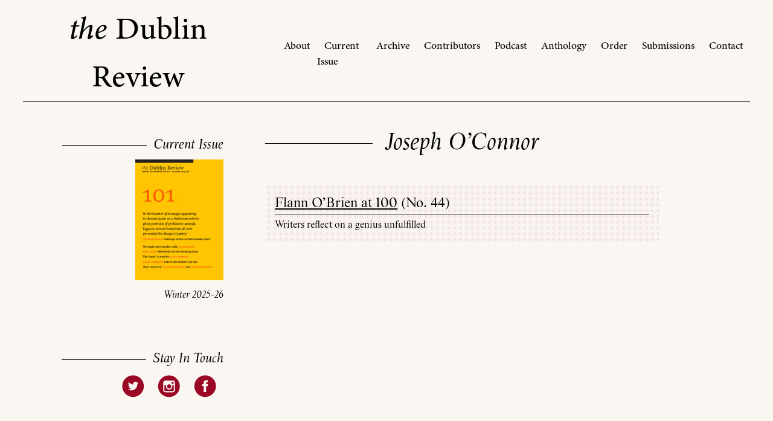

--- FILE ---
content_type: text/html; charset=UTF-8
request_url: https://thedublinreview.com/contributor/joseph-oconnor/
body_size: 8965
content:
<!DOCTYPE html>
<html lang="en-GB">
<head>
<link rel="preconnect" href="https://use.typekit.net" crossorigin>
<link rel="dns-prefetch" href="https://use.typekit.net">
<meta charset="UTF-8">
<meta name="viewport" content="width=device-width, initial-scale=1">
<link rel="stylesheet" href="https://use.typekit.net/jdt8igo.css">
<meta name='robots' content='index, follow, max-image-preview:large, max-snippet:-1, max-video-preview:-1' />
<script>window._wca = window._wca || [];</script>

	<!-- This site is optimized with the Yoast SEO plugin v26.8 - https://yoast.com/product/yoast-seo-wordpress/ -->
	<title>Joseph O’Connor - The Dublin Review</title>
	<link rel="canonical" href="https://thedublinreview.com/contributor/joseph-oconnor/" />
	<meta property="og:locale" content="en_GB" />
	<meta property="og:type" content="article" />
	<meta property="og:title" content="Joseph O’Connor - The Dublin Review" />
	<meta property="og:url" content="https://thedublinreview.com/contributor/joseph-oconnor/" />
	<meta property="og:site_name" content="The Dublin Review" />
	<meta name="twitter:card" content="summary_large_image" />
	<script type="application/ld+json" class="yoast-schema-graph">{"@context":"https://schema.org","@graph":[{"@type":"WebPage","@id":"https://thedublinreview.com/contributor/joseph-oconnor/","url":"https://thedublinreview.com/contributor/joseph-oconnor/","name":"Joseph O’Connor - The Dublin Review","isPartOf":{"@id":"https://thedublinreview.com/#website"},"datePublished":"2016-04-06T12:37:34+00:00","breadcrumb":{"@id":"https://thedublinreview.com/contributor/joseph-oconnor/#breadcrumb"},"inLanguage":"en-GB","potentialAction":[{"@type":"ReadAction","target":["https://thedublinreview.com/contributor/joseph-oconnor/"]}]},{"@type":"BreadcrumbList","@id":"https://thedublinreview.com/contributor/joseph-oconnor/#breadcrumb","itemListElement":[{"@type":"ListItem","position":1,"name":"Home","item":"https://thedublinreview.com/"},{"@type":"ListItem","position":2,"name":"Contributors","item":"https://thedublinreview.com/contributor/"},{"@type":"ListItem","position":3,"name":"Joseph O’Connor"}]},{"@type":"WebSite","@id":"https://thedublinreview.com/#website","url":"https://thedublinreview.com/","name":"The Dublin Review","description":"","publisher":{"@id":"https://thedublinreview.com/#organization"},"potentialAction":[{"@type":"SearchAction","target":{"@type":"EntryPoint","urlTemplate":"https://thedublinreview.com/?s={search_term_string}"},"query-input":{"@type":"PropertyValueSpecification","valueRequired":true,"valueName":"search_term_string"}}],"inLanguage":"en-GB"},{"@type":"Organization","@id":"https://thedublinreview.com/#organization","name":"The Dublin Review","url":"https://thedublinreview.com/","logo":{"@type":"ImageObject","inLanguage":"en-GB","@id":"https://thedublinreview.com/#/schema/logo/image/","url":"https://thedublinreview.com/wp-content/uploads/2015/09/logo.gif","contentUrl":"https://thedublinreview.com/wp-content/uploads/2015/09/logo.gif","width":334,"height":56,"caption":"The Dublin Review"},"image":{"@id":"https://thedublinreview.com/#/schema/logo/image/"}}]}</script>
	<!-- / Yoast SEO plugin. -->


<link rel='dns-prefetch' href='//ajax.googleapis.com' />
<link rel='dns-prefetch' href='//stats.wp.com' />
<link rel='dns-prefetch' href='//secure.gravatar.com' />
<link rel='dns-prefetch' href='//platform-api.sharethis.com' />
<link rel='dns-prefetch' href='//www.google.com' />
<link rel='dns-prefetch' href='//v0.wordpress.com' />
<link rel="alternate" title="oEmbed (JSON)" type="application/json+oembed" href="https://thedublinreview.com/wp-json/oembed/1.0/embed?url=https%3A%2F%2Fthedublinreview.com%2Fcontributor%2Fjoseph-oconnor%2F" />
<link rel="alternate" title="oEmbed (XML)" type="text/xml+oembed" href="https://thedublinreview.com/wp-json/oembed/1.0/embed?url=https%3A%2F%2Fthedublinreview.com%2Fcontributor%2Fjoseph-oconnor%2F&#038;format=xml" />
<style id='wp-img-auto-sizes-contain-inline-css' type='text/css'>
img:is([sizes=auto i],[sizes^="auto," i]){contain-intrinsic-size:3000px 1500px}
/*# sourceURL=wp-img-auto-sizes-contain-inline-css */
</style>
<style id='classic-theme-styles-inline-css' type='text/css'>
/*! This file is auto-generated */
.wp-block-button__link{color:#fff;background-color:#32373c;border-radius:9999px;box-shadow:none;text-decoration:none;padding:calc(.667em + 2px) calc(1.333em + 2px);font-size:1.125em}.wp-block-file__button{background:#32373c;color:#fff;text-decoration:none}
/*# sourceURL=/wp-includes/css/classic-themes.min.css */
</style>
<style id='woocommerce-inline-inline-css' type='text/css'>
.woocommerce form .form-row .required { visibility: visible; }
/*# sourceURL=woocommerce-inline-inline-css */
</style>
<link rel='stylesheet' id='dr2020-style-css' href='https://thedublinreview.com/wp-content/themes/dr2020/public/css/app.css?ver=20221004' type='text/css' media='' />
<script type="text/template" id="tmpl-variation-template">
	<div class="woocommerce-variation-description">{{{ data.variation.variation_description }}}</div>
	<div class="woocommerce-variation-price">{{{ data.variation.price_html }}}</div>
	<div class="woocommerce-variation-availability">{{{ data.variation.availability_html }}}</div>
</script>
<script type="text/template" id="tmpl-unavailable-variation-template">
	<p role="alert">Sorry, this product is unavailable. Please choose a different combination.</p>
</script>
<script type="text/javascript" src="https://ajax.googleapis.com/ajax/libs/jquery/1.12.4/jquery.min.js?ver=3.6" id="jquery-js"></script>
<script type="text/javascript" src="https://thedublinreview.com/wp-includes/js/underscore.min.js?ver=1.13.7" id="underscore-js"></script>
<script type="text/javascript" id="wp-util-js-extra">
/* <![CDATA[ */
var _wpUtilSettings = {"ajax":{"url":"/wp-admin/admin-ajax.php"}};
//# sourceURL=wp-util-js-extra
/* ]]> */
</script>
<script type="text/javascript" src="https://thedublinreview.com/wp-includes/js/wp-util.min.js?ver=4e683a764c3418943e9ee1eb89d033a6" id="wp-util-js"></script>
<script type="text/javascript" src="https://thedublinreview.com/wp-content/plugins/woocommerce/assets/js/jquery-blockui/jquery.blockUI.min.js?ver=2.7.0-wc.10.4.3" id="wc-jquery-blockui-js" data-wp-strategy="defer"></script>
<script type="text/javascript" src="https://stats.wp.com/s-202605.js" id="woocommerce-analytics-js" defer="defer" data-wp-strategy="defer"></script>
<script type="text/javascript" src="//platform-api.sharethis.com/js/sharethis.js#source=googleanalytics-wordpress#product=ga&amp;property=5a952c83e28d380013fe5336" id="googleanalytics-platform-sharethis-js"></script>
<script type="text/javascript" id="ajax_operation_script-js-extra">
/* <![CDATA[ */
var bigdatacloud_key = {"key":""};
var myAjax = {"ajaxurl":"https://thedublinreview.com/wp-admin/admin-ajax.php"};
//# sourceURL=ajax_operation_script-js-extra
/* ]]> */
</script>
<script type="text/javascript" src="https://thedublinreview.com/wp-content/plugins/woocommerce-anti-fraud/assets/js/geoloc.js?ver=1.0" id="ajax_operation_script-js"></script>
<link rel="https://api.w.org/" href="https://thedublinreview.com/wp-json/" />	<style>img#wpstats{display:none}</style>
			<noscript><style>.woocommerce-product-gallery{ opacity: 1 !important; }</style></noscript>
	<script>
(function() {
	(function (i, s, o, g, r, a, m) {
		i['GoogleAnalyticsObject'] = r;
		i[r] = i[r] || function () {
				(i[r].q = i[r].q || []).push(arguments)
			}, i[r].l = 1 * new Date();
		a = s.createElement(o),
			m = s.getElementsByTagName(o)[0];
		a.async = 1;
		a.src = g;
		m.parentNode.insertBefore(a, m)
	})(window, document, 'script', 'https://google-analytics.com/analytics.js', 'ga');

	ga('create', 'UA-18522884-1', 'auto');
			ga('send', 'pageview');
	})();
</script>
<link rel="icon" href="https://thedublinreview.com/wp-content/uploads/2016/04/cropped-fav-150x150.png" sizes="32x32" />
<link rel="icon" href="https://thedublinreview.com/wp-content/uploads/2016/04/cropped-fav-300x300.png" sizes="192x192" />
<link rel="apple-touch-icon" href="https://thedublinreview.com/wp-content/uploads/2016/04/cropped-fav-180x180.png" />
<meta name="msapplication-TileImage" content="https://thedublinreview.com/wp-content/uploads/2016/04/cropped-fav-300x300.png" />
<style id='global-styles-inline-css' type='text/css'>
:root{--wp--preset--aspect-ratio--square: 1;--wp--preset--aspect-ratio--4-3: 4/3;--wp--preset--aspect-ratio--3-4: 3/4;--wp--preset--aspect-ratio--3-2: 3/2;--wp--preset--aspect-ratio--2-3: 2/3;--wp--preset--aspect-ratio--16-9: 16/9;--wp--preset--aspect-ratio--9-16: 9/16;--wp--preset--color--black: #000000;--wp--preset--color--cyan-bluish-gray: #abb8c3;--wp--preset--color--white: #ffffff;--wp--preset--color--pale-pink: #f78da7;--wp--preset--color--vivid-red: #cf2e2e;--wp--preset--color--luminous-vivid-orange: #ff6900;--wp--preset--color--luminous-vivid-amber: #fcb900;--wp--preset--color--light-green-cyan: #7bdcb5;--wp--preset--color--vivid-green-cyan: #00d084;--wp--preset--color--pale-cyan-blue: #8ed1fc;--wp--preset--color--vivid-cyan-blue: #0693e3;--wp--preset--color--vivid-purple: #9b51e0;--wp--preset--gradient--vivid-cyan-blue-to-vivid-purple: linear-gradient(135deg,rgb(6,147,227) 0%,rgb(155,81,224) 100%);--wp--preset--gradient--light-green-cyan-to-vivid-green-cyan: linear-gradient(135deg,rgb(122,220,180) 0%,rgb(0,208,130) 100%);--wp--preset--gradient--luminous-vivid-amber-to-luminous-vivid-orange: linear-gradient(135deg,rgb(252,185,0) 0%,rgb(255,105,0) 100%);--wp--preset--gradient--luminous-vivid-orange-to-vivid-red: linear-gradient(135deg,rgb(255,105,0) 0%,rgb(207,46,46) 100%);--wp--preset--gradient--very-light-gray-to-cyan-bluish-gray: linear-gradient(135deg,rgb(238,238,238) 0%,rgb(169,184,195) 100%);--wp--preset--gradient--cool-to-warm-spectrum: linear-gradient(135deg,rgb(74,234,220) 0%,rgb(151,120,209) 20%,rgb(207,42,186) 40%,rgb(238,44,130) 60%,rgb(251,105,98) 80%,rgb(254,248,76) 100%);--wp--preset--gradient--blush-light-purple: linear-gradient(135deg,rgb(255,206,236) 0%,rgb(152,150,240) 100%);--wp--preset--gradient--blush-bordeaux: linear-gradient(135deg,rgb(254,205,165) 0%,rgb(254,45,45) 50%,rgb(107,0,62) 100%);--wp--preset--gradient--luminous-dusk: linear-gradient(135deg,rgb(255,203,112) 0%,rgb(199,81,192) 50%,rgb(65,88,208) 100%);--wp--preset--gradient--pale-ocean: linear-gradient(135deg,rgb(255,245,203) 0%,rgb(182,227,212) 50%,rgb(51,167,181) 100%);--wp--preset--gradient--electric-grass: linear-gradient(135deg,rgb(202,248,128) 0%,rgb(113,206,126) 100%);--wp--preset--gradient--midnight: linear-gradient(135deg,rgb(2,3,129) 0%,rgb(40,116,252) 100%);--wp--preset--font-size--small: 13px;--wp--preset--font-size--medium: 20px;--wp--preset--font-size--large: 36px;--wp--preset--font-size--x-large: 42px;--wp--preset--spacing--20: 0.44rem;--wp--preset--spacing--30: 0.67rem;--wp--preset--spacing--40: 1rem;--wp--preset--spacing--50: 1.5rem;--wp--preset--spacing--60: 2.25rem;--wp--preset--spacing--70: 3.38rem;--wp--preset--spacing--80: 5.06rem;--wp--preset--shadow--natural: 6px 6px 9px rgba(0, 0, 0, 0.2);--wp--preset--shadow--deep: 12px 12px 50px rgba(0, 0, 0, 0.4);--wp--preset--shadow--sharp: 6px 6px 0px rgba(0, 0, 0, 0.2);--wp--preset--shadow--outlined: 6px 6px 0px -3px rgb(255, 255, 255), 6px 6px rgb(0, 0, 0);--wp--preset--shadow--crisp: 6px 6px 0px rgb(0, 0, 0);}:where(.is-layout-flex){gap: 0.5em;}:where(.is-layout-grid){gap: 0.5em;}body .is-layout-flex{display: flex;}.is-layout-flex{flex-wrap: wrap;align-items: center;}.is-layout-flex > :is(*, div){margin: 0;}body .is-layout-grid{display: grid;}.is-layout-grid > :is(*, div){margin: 0;}:where(.wp-block-columns.is-layout-flex){gap: 2em;}:where(.wp-block-columns.is-layout-grid){gap: 2em;}:where(.wp-block-post-template.is-layout-flex){gap: 1.25em;}:where(.wp-block-post-template.is-layout-grid){gap: 1.25em;}.has-black-color{color: var(--wp--preset--color--black) !important;}.has-cyan-bluish-gray-color{color: var(--wp--preset--color--cyan-bluish-gray) !important;}.has-white-color{color: var(--wp--preset--color--white) !important;}.has-pale-pink-color{color: var(--wp--preset--color--pale-pink) !important;}.has-vivid-red-color{color: var(--wp--preset--color--vivid-red) !important;}.has-luminous-vivid-orange-color{color: var(--wp--preset--color--luminous-vivid-orange) !important;}.has-luminous-vivid-amber-color{color: var(--wp--preset--color--luminous-vivid-amber) !important;}.has-light-green-cyan-color{color: var(--wp--preset--color--light-green-cyan) !important;}.has-vivid-green-cyan-color{color: var(--wp--preset--color--vivid-green-cyan) !important;}.has-pale-cyan-blue-color{color: var(--wp--preset--color--pale-cyan-blue) !important;}.has-vivid-cyan-blue-color{color: var(--wp--preset--color--vivid-cyan-blue) !important;}.has-vivid-purple-color{color: var(--wp--preset--color--vivid-purple) !important;}.has-black-background-color{background-color: var(--wp--preset--color--black) !important;}.has-cyan-bluish-gray-background-color{background-color: var(--wp--preset--color--cyan-bluish-gray) !important;}.has-white-background-color{background-color: var(--wp--preset--color--white) !important;}.has-pale-pink-background-color{background-color: var(--wp--preset--color--pale-pink) !important;}.has-vivid-red-background-color{background-color: var(--wp--preset--color--vivid-red) !important;}.has-luminous-vivid-orange-background-color{background-color: var(--wp--preset--color--luminous-vivid-orange) !important;}.has-luminous-vivid-amber-background-color{background-color: var(--wp--preset--color--luminous-vivid-amber) !important;}.has-light-green-cyan-background-color{background-color: var(--wp--preset--color--light-green-cyan) !important;}.has-vivid-green-cyan-background-color{background-color: var(--wp--preset--color--vivid-green-cyan) !important;}.has-pale-cyan-blue-background-color{background-color: var(--wp--preset--color--pale-cyan-blue) !important;}.has-vivid-cyan-blue-background-color{background-color: var(--wp--preset--color--vivid-cyan-blue) !important;}.has-vivid-purple-background-color{background-color: var(--wp--preset--color--vivid-purple) !important;}.has-black-border-color{border-color: var(--wp--preset--color--black) !important;}.has-cyan-bluish-gray-border-color{border-color: var(--wp--preset--color--cyan-bluish-gray) !important;}.has-white-border-color{border-color: var(--wp--preset--color--white) !important;}.has-pale-pink-border-color{border-color: var(--wp--preset--color--pale-pink) !important;}.has-vivid-red-border-color{border-color: var(--wp--preset--color--vivid-red) !important;}.has-luminous-vivid-orange-border-color{border-color: var(--wp--preset--color--luminous-vivid-orange) !important;}.has-luminous-vivid-amber-border-color{border-color: var(--wp--preset--color--luminous-vivid-amber) !important;}.has-light-green-cyan-border-color{border-color: var(--wp--preset--color--light-green-cyan) !important;}.has-vivid-green-cyan-border-color{border-color: var(--wp--preset--color--vivid-green-cyan) !important;}.has-pale-cyan-blue-border-color{border-color: var(--wp--preset--color--pale-cyan-blue) !important;}.has-vivid-cyan-blue-border-color{border-color: var(--wp--preset--color--vivid-cyan-blue) !important;}.has-vivid-purple-border-color{border-color: var(--wp--preset--color--vivid-purple) !important;}.has-vivid-cyan-blue-to-vivid-purple-gradient-background{background: var(--wp--preset--gradient--vivid-cyan-blue-to-vivid-purple) !important;}.has-light-green-cyan-to-vivid-green-cyan-gradient-background{background: var(--wp--preset--gradient--light-green-cyan-to-vivid-green-cyan) !important;}.has-luminous-vivid-amber-to-luminous-vivid-orange-gradient-background{background: var(--wp--preset--gradient--luminous-vivid-amber-to-luminous-vivid-orange) !important;}.has-luminous-vivid-orange-to-vivid-red-gradient-background{background: var(--wp--preset--gradient--luminous-vivid-orange-to-vivid-red) !important;}.has-very-light-gray-to-cyan-bluish-gray-gradient-background{background: var(--wp--preset--gradient--very-light-gray-to-cyan-bluish-gray) !important;}.has-cool-to-warm-spectrum-gradient-background{background: var(--wp--preset--gradient--cool-to-warm-spectrum) !important;}.has-blush-light-purple-gradient-background{background: var(--wp--preset--gradient--blush-light-purple) !important;}.has-blush-bordeaux-gradient-background{background: var(--wp--preset--gradient--blush-bordeaux) !important;}.has-luminous-dusk-gradient-background{background: var(--wp--preset--gradient--luminous-dusk) !important;}.has-pale-ocean-gradient-background{background: var(--wp--preset--gradient--pale-ocean) !important;}.has-electric-grass-gradient-background{background: var(--wp--preset--gradient--electric-grass) !important;}.has-midnight-gradient-background{background: var(--wp--preset--gradient--midnight) !important;}.has-small-font-size{font-size: var(--wp--preset--font-size--small) !important;}.has-medium-font-size{font-size: var(--wp--preset--font-size--medium) !important;}.has-large-font-size{font-size: var(--wp--preset--font-size--large) !important;}.has-x-large-font-size{font-size: var(--wp--preset--font-size--x-large) !important;}
/*# sourceURL=global-styles-inline-css */
</style>
<link rel='stylesheet' id='wc-stripe-blocks-checkout-style-css' href='https://thedublinreview.com/wp-content/plugins/woocommerce-gateway-stripe/build/upe-blocks.css?ver=5149cca93b0373758856' type='text/css' media='all' />
<link rel='stylesheet' id='wc-blocks-style-css' href='https://thedublinreview.com/wp-content/plugins/woocommerce/assets/client/blocks/wc-blocks.css?ver=wc-10.4.3' type='text/css' media='all' />
</head>

<body class="wp-singular contributor-template-default single single-contributor postid-1379 wp-custom-logo wp-theme-dr2020 theme-dr2020 woocommerce-no-js has-site-logo">
<div id="page" class="hfeed site">
	<a class="skip-link screen-reader-text" href="#content">Skip to content</a>

	<header id="site-header-wrapper">
		<h1 class="site-title"><a href="https://thedublinreview.com/" rel="home"><em>the</em> Dublin Review</a></h1>
		<nav id="site-navigation" class="main-navigation" role="navigation">
			<div class="menu-main-menu-container"><ul id="menu-main-menu" class="menu"><li id="menu-item-40" class="menu-item menu-item-type-post_type menu-item-object-page menu-item-40"><a href="https://thedublinreview.com/about/">About</a></li>
<li id="menu-item-15235" class="menu-item menu-item-type-post_type menu-item-object-product menu-item-15235"><a href="https://thedublinreview.com/product/winter-2025-26/">Current Issue</a></li>
<li id="menu-item-50" class="menu-item menu-item-type-taxonomy menu-item-object-product_cat menu-item-50"><a href="https://thedublinreview.com/product-category/archive/">Archive</a></li>
<li id="menu-item-64" class="menu-item menu-item-type-post_type menu-item-object-page menu-item-64"><a href="https://thedublinreview.com/index-of-contributors/">Contributors</a></li>
<li id="menu-item-8150" class="menu-item menu-item-type-custom menu-item-object-custom menu-item-8150"><a href="https://thedublinreview.com/podcasts/">Podcast</a></li>
<li id="menu-item-10970" class="menu-item menu-item-type-post_type menu-item-object-product menu-item-10970"><a href="https://thedublinreview.com/product/show-your-work/">Anthology</a></li>
<li id="menu-item-91" class="menu-item menu-item-type-post_type menu-item-object-product menu-item-91"><a href="https://thedublinreview.com/product/subscription/">Order</a></li>
<li id="menu-item-69" class="menu-item menu-item-type-post_type menu-item-object-page menu-item-69"><a href="https://thedublinreview.com/submissions/">Submissions</a></li>
<li id="menu-item-72" class="menu-item menu-item-type-post_type menu-item-object-page menu-item-72"><a href="https://thedublinreview.com/contact/">Contact</a></li>
</ul></div>		</nav><!-- #site-navigation -->
		<button id="mobile-menu-toggle">Menu</button>
	</header>

	<div id="content-container" class="site-content-container">
		<div id="content" class="site-content">

	<div class="page-wrapper">
		<main id="main" class="site-main page-content page-content__single-contributor" role="main">

		
			
<article id="post-1379" class="post-1379 contributor type-contributor status-publish hentry">

	<h1 class="entry-title">Joseph O’Connor</h1>
	<div class="entry-content">
		

      <ul class="contrib-list-art">
       
       
	     	                <li><a class="contrib-list__article-link" href="https://thedublinreview.com/article/1077">Flann O’Brien at 100</a>&nbsp;(<a href="https://thedublinreview.com/product/autumn-2011">No. 44</a>)<div class="article-list-description">Writers reflect on a genius unfulfilled</div></li>
   	        	    </ul>
	     
	</div><!-- .entry-content -->

</article><!-- #post-## -->


		
		
<div class="page-sidebar">
	<aside id="black-studio-tinymce-5" class="widget widget_black_studio_tinymce"><div class="textwidget">
	

	<div class="featured">
	<h6 class="featured-section-title">Current Issue</h6>
    <div class="featured-image"><a href="https://thedublinreview.com/product/winter-2025-26/"><img width="220" height="300" src="https://thedublinreview.com/wp-content/uploads/2025/12/dr_issue101_newcover_311x425px_fa181125-220x300.jpg" class="attachment-medium size-medium wp-post-image" alt="" decoding="async" loading="lazy" srcset="https://thedublinreview.com/wp-content/uploads/2025/12/dr_issue101_newcover_311x425px_fa181125-220x300.jpg 220w, https://thedublinreview.com/wp-content/uploads/2025/12/dr_issue101_newcover_311x425px_fa181125-300x410.jpg 300w, https://thedublinreview.com/wp-content/uploads/2025/12/dr_issue101_newcover_311x425px_fa181125.jpg 311w" sizes="auto, (max-width: 220px) 100vw, 220px" /></a></h6></div>
	<p class="featured-title"><a href="https://thedublinreview.com/product/winter-2025-26/">Winter 2025–26</a></p>
    </div>

    


</div></aside>	<div class="sidebar-item featured">
		<h6 class="featured-section-title">Stay In Touch</h6>
		<div class="sidebar-item__social-icons">
			<a href="https://twitter.com/thedublinreview"><svg class="social-icon" xmlns="http://www.w3.org/2000/svg" viewBox="0 0 67 67"><path fill="#990724" fill-rule="evenodd" d="M38.2 22.3a6 6 0 00-4.1 6v1.1l-1-.1a17 17 0 01-10-5L21.7 23l-.3 1a6.1 6.1 0 001.3 6.3c.8.8.6 1-.8.4l-1-.3c-.1.1.4 2 .8 2.8.5 1.1 1.6 2.1 2.8 2.8l1 .4h-1.1c-1.2 0-1.3 0-1.1.5.4 1.4 2 2.9 3.9 3.5l1.3.4-1.2.7a12 12 0 01-5.6 1.6l-1.7.1c0 .2 2.6 1.4 4 1.9 4.5 1.4 9.8.8 13.8-1.6A18.3 18.3 0 0046 29c0-1 0-1.1 1.2-2.3a14 14 0 001.5-1.6c.2-.4.2-.4-1 0-1.7.6-2 .5-1.1-.5.6-.6 1.4-1.9 1.4-2.2l-.7.2-1.8.7-1.1.4-1-.7-1.8-1a7 7 0 00-3.7.2zM34 64a30 30 0 110-60 30 30 0 010 60z" clip-rule="evenodd"/></svg></a>
			<a href="https://www.instagram.com/thedublinreview/"><svg class="social-icon" xmlns="http://www.w3.org/2000/svg" viewBox="0 0 67 67"><path fill="#990724" d="M46.6 31.3h-4.8c1.4 4.1.5 7.7-3 10.4a8.6 8.6 0 01-5.2 1.9c-1.5 0-3-.4-4.4-1.2-4.3-2.6-5.5-6.4-4-11.1h-4.8V44.5c0 1.9 1.3 3.1 3.2 3.1h20.5a3 3 0 002.5-3.2V31.3m-13-2.4a5.8 5.8 0 00-5.7 5.7 5.7 5.7 0 0011.4 0c0-3.1-2.6-5.7-5.7-5.7M46 22.1h-5.5v5.4H46v-5.4M27.5 50.9h-4a6.2 6.2 0 01-5.7-3.5 6 6 0 01-.6-2.8v-20c0-3.1 2.2-5.7 5.3-6.2H43.4a6.3 6.3 0 016.4 6.3v20c0 3.2-2.2 5.7-5.3 6.2l-1.1.1H27.5M34 4.2h-2l-1.3.1A30 30 0 003.2 31.2l-.1 1.7V36.6a29.4 29.4 0 0021.4 26.3 29.8 29.8 0 007.6 1.2h3.3a29.8 29.8 0 0027.7-29v-2l-.1-1.3c-.6-6.5-3-12.3-7.2-17.2A29.2 29.2 0 0034.4 4.2l-.3-.1"/></svg></a>
			<a href="https://www.facebook.com/TheDublinReview/"><svg class="social-icon" xmlns="http://www.w3.org/2000/svg" viewBox="0 0 67 67"><path fill="#990724" fill-rule="evenodd" d="M28.8 50.3h6.7V34H40l.6-5.6h-5.1v-2.8c0-1.5.2-2.3 2.3-2.3h2.8v-5.6H36c-5.4 0-7.3 2.7-7.3 7.3v3.4h-3.4V34h3.4v16.3zM33 64a30 30 0 110-60 30 30 0 010 60z" clip-rule="evenodd"/></svg></a>
		</div>
	</div>
</div>		</main><!-- #main -->
	</div><!-- #primary -->


<!--
	Display the cart
-->

<!--
	Display the footer
-->
<footer>
	<div class='footer_item arts_council'><aside id="black-studio-tinymce-4" class="widget widget_black_studio_tinymce"><div class="textwidget"><p><a href="https://thedublinreview.com/wp-content/uploads/2019/12/ac_fund_literature_wht.png"><img class="alignnone wp-image-6050 size-medium" src="https://thedublinreview.com/wp-content/uploads/2019/12/ac_fund_literature_wht-300x129.png" alt="" width="300" height="129" /></a></p>
</div></aside></div>	<div class='footer_item subscribe_callout'><aside id="black-studio-tinymce-2" class="widget widget_black_studio_tinymce"><div class="textwidget"><h2><a title="Subscribe to the Dublin Review" href="https://thedublinreview.com/product/subscription/"><strong>Subscribe today</strong></a></h2>
<p>Get <em>the Dublin Review</em> starting with the current issue or the next issue.</p>
</div></aside></div>	<div class='footer_item anthology_callout'><aside id="black-studio-tinymce-3" class="widget widget_black_studio_tinymce"><div class="textwidget"></div></aside></div>	<div class="footer_item footer_menu">
		<nav id="footer-navigation" role="navigation">
			<div class="menu-main-menu-container"><ul id="menu-main-menu-1" class="menu"><li class="menu-item menu-item-type-post_type menu-item-object-page menu-item-40"><a href="https://thedublinreview.com/about/">About</a></li>
<li class="menu-item menu-item-type-post_type menu-item-object-product menu-item-15235"><a href="https://thedublinreview.com/product/winter-2025-26/">Current Issue</a></li>
<li class="menu-item menu-item-type-taxonomy menu-item-object-product_cat menu-item-50"><a href="https://thedublinreview.com/product-category/archive/">Archive</a></li>
<li class="menu-item menu-item-type-post_type menu-item-object-page menu-item-64"><a href="https://thedublinreview.com/index-of-contributors/">Contributors</a></li>
<li class="menu-item menu-item-type-custom menu-item-object-custom menu-item-8150"><a href="https://thedublinreview.com/podcasts/">Podcast</a></li>
<li class="menu-item menu-item-type-post_type menu-item-object-product menu-item-10970"><a href="https://thedublinreview.com/product/show-your-work/">Anthology</a></li>
<li class="menu-item menu-item-type-post_type menu-item-object-product menu-item-91"><a href="https://thedublinreview.com/product/subscription/">Order</a></li>
<li class="menu-item menu-item-type-post_type menu-item-object-page menu-item-69"><a href="https://thedublinreview.com/submissions/">Submissions</a></li>
<li class="menu-item menu-item-type-post_type menu-item-object-page menu-item-72"><a href="https://thedublinreview.com/contact/">Contact</a></li>
</ul></div>		</nav>
	</div>
	<div class="footer_item copyright">
		<p>© The Dublin Review 2026</p>
		<p>Web Hosting: <a href="https://iseek.ie/">iSeek</a></p>
		<p>Web Design: <a href="https://fallowmedia.com">Fallow Media</a></p>
	</div>
	<div class="footer_item social">
		<h2>Stay In Touch</h2>
		<div class="footer__social-icons">
			<a href="https://twitter.com/thedublinreview"><svg class="social-icon" xmlns="http://www.w3.org/2000/svg" viewBox="0 0 67 67"><path fill="#990724" fill-rule="evenodd" d="M38.2 22.3a6 6 0 00-4.1 6v1.1l-1-.1a17 17 0 01-10-5L21.7 23l-.3 1a6.1 6.1 0 001.3 6.3c.8.8.6 1-.8.4l-1-.3c-.1.1.4 2 .8 2.8.5 1.1 1.6 2.1 2.8 2.8l1 .4h-1.1c-1.2 0-1.3 0-1.1.5.4 1.4 2 2.9 3.9 3.5l1.3.4-1.2.7a12 12 0 01-5.6 1.6l-1.7.1c0 .2 2.6 1.4 4 1.9 4.5 1.4 9.8.8 13.8-1.6A18.3 18.3 0 0046 29c0-1 0-1.1 1.2-2.3a14 14 0 001.5-1.6c.2-.4.2-.4-1 0-1.7.6-2 .5-1.1-.5.6-.6 1.4-1.9 1.4-2.2l-.7.2-1.8.7-1.1.4-1-.7-1.8-1a7 7 0 00-3.7.2zM34 64a30 30 0 110-60 30 30 0 010 60z" clip-rule="evenodd"/></svg></a>
			<a href="https://www.instagram.com/thedublinreview/"><svg class="social-icon" xmlns="http://www.w3.org/2000/svg" viewBox="0 0 67 67"><path fill="#990724" d="M46.6 31.3h-4.8c1.4 4.1.5 7.7-3 10.4a8.6 8.6 0 01-5.2 1.9c-1.5 0-3-.4-4.4-1.2-4.3-2.6-5.5-6.4-4-11.1h-4.8V44.5c0 1.9 1.3 3.1 3.2 3.1h20.5a3 3 0 002.5-3.2V31.3m-13-2.4a5.8 5.8 0 00-5.7 5.7 5.7 5.7 0 0011.4 0c0-3.1-2.6-5.7-5.7-5.7M46 22.1h-5.5v5.4H46v-5.4M27.5 50.9h-4a6.2 6.2 0 01-5.7-3.5 6 6 0 01-.6-2.8v-20c0-3.1 2.2-5.7 5.3-6.2H43.4a6.3 6.3 0 016.4 6.3v20c0 3.2-2.2 5.7-5.3 6.2l-1.1.1H27.5M34 4.2h-2l-1.3.1A30 30 0 003.2 31.2l-.1 1.7V36.6a29.4 29.4 0 0021.4 26.3 29.8 29.8 0 007.6 1.2h3.3a29.8 29.8 0 0027.7-29v-2l-.1-1.3c-.6-6.5-3-12.3-7.2-17.2A29.2 29.2 0 0034.4 4.2l-.3-.1"/></svg></a>
			<a href="https://www.facebook.com/TheDublinReview/"><svg class="social-icon" xmlns="http://www.w3.org/2000/svg" viewBox="0 0 67 67"><path fill="#990724" fill-rule="evenodd" d="M28.8 50.3h6.7V34H40l.6-5.6h-5.1v-2.8c0-1.5.2-2.3 2.3-2.3h2.8v-5.6H36c-5.4 0-7.3 2.7-7.3 7.3v3.4h-3.4V34h3.4v16.3zM33 64a30 30 0 110-60 30 30 0 010 60z" clip-rule="evenodd"/></svg></a>
		</div>
	</div>
</footer>

<script type="speculationrules">
{"prefetch":[{"source":"document","where":{"and":[{"href_matches":"/*"},{"not":{"href_matches":["/wp-*.php","/wp-admin/*","/wp-content/uploads/*","/wp-content/*","/wp-content/plugins/*","/wp-content/themes/dr2020/*","/*\\?(.+)"]}},{"not":{"selector_matches":"a[rel~=\"nofollow\"]"}},{"not":{"selector_matches":".no-prefetch, .no-prefetch a"}}]},"eagerness":"conservative"}]}
</script>
	<script type='text/javascript'>
		(function () {
			var c = document.body.className;
			c = c.replace(/woocommerce-no-js/, 'woocommerce-js');
			document.body.className = c;
		})();
	</script>
	<script type="text/javascript" src="https://thedublinreview.com/wp-content/plugins/woocommerce/assets/js/accounting/accounting.min.js?ver=0.4.2" id="wc-accounting-js"></script>
<script type="text/javascript" id="wc-add-to-cart-variation-js-extra">
/* <![CDATA[ */
var wc_add_to_cart_variation_params = {"wc_ajax_url":"/?wc-ajax=%%endpoint%%","i18n_no_matching_variations_text":"Sorry, no products matched your selection. Please choose a different combination.","i18n_make_a_selection_text":"Please select some product options before adding this product to your basket.","i18n_unavailable_text":"Sorry, this product is unavailable. Please choose a different combination.","i18n_reset_alert_text":"Your selection has been reset. Please select some product options before adding this product to your cart."};
//# sourceURL=wc-add-to-cart-variation-js-extra
/* ]]> */
</script>
<script type="text/javascript" src="https://thedublinreview.com/wp-content/plugins/woocommerce/assets/js/frontend/add-to-cart-variation.min.js?ver=10.4.3" id="wc-add-to-cart-variation-js" data-wp-strategy="defer"></script>
<script type="text/javascript" src="https://thedublinreview.com/wp-includes/js/jquery/ui/core.min.js?ver=1.13.3" id="jquery-ui-core-js"></script>
<script type="text/javascript" src="https://thedublinreview.com/wp-includes/js/jquery/ui/datepicker.min.js?ver=1.13.3" id="jquery-ui-datepicker-js"></script>
<script type="text/javascript" id="jquery-ui-datepicker-js-after">
/* <![CDATA[ */
jQuery(function(jQuery){jQuery.datepicker.setDefaults({"closeText":"Close","currentText":"Today","monthNames":["January","February","March","April","May","June","July","August","September","October","November","December"],"monthNamesShort":["Jan","Feb","Mar","Apr","May","Jun","Jul","Aug","Sep","Oct","Nov","Dec"],"nextText":"Next","prevText":"Previous","dayNames":["Sunday","Monday","Tuesday","Wednesday","Thursday","Friday","Saturday"],"dayNamesShort":["Sun","Mon","Tue","Wed","Thu","Fri","Sat"],"dayNamesMin":["S","M","T","W","T","F","S"],"dateFormat":"dd/mm/yy","firstDay":1,"isRTL":false});});
//# sourceURL=jquery-ui-datepicker-js-after
/* ]]> */
</script>
<script type="text/javascript" id="woocommerce-addons-validation-js-extra">
/* <![CDATA[ */
var woocommerce_addons_params = {"price_display_suffix":"","tax_enabled":"","price_include_tax":"","display_include_tax":"","ajax_url":"/wp-admin/admin-ajax.php","i18n_validation_required_select":"Please choose an option.","i18n_validation_required_input":"Please enter some text in this field.","i18n_validation_required_number":"Please enter a number in this field.","i18n_validation_required_file":"Please upload a file.","i18n_validation_letters_only":"Please enter letters only.","i18n_validation_numbers_only":"Please enter numbers only.","i18n_validation_letters_and_numbers_only":"Please enter letters and numbers only.","i18n_validation_email_only":"Please enter a valid email address.","i18n_validation_min_characters":"Please enter at least %c characters.","i18n_validation_max_characters":"Please enter up to %c characters.","i18n_validation_min_number":"Please enter %c or more.","i18n_validation_max_number":"Please enter %c or less.","i18n_validation_decimal_separator":"Please enter a price with one monetary decimal point (%c) without thousand separators.","i18n_sub_total":"Subtotal","i18n_remaining":"\u003Cspan\u003E\u003C/span\u003E characters remaining","currency_format_num_decimals":"2","currency_format_symbol":"\u20ac","currency_format_decimal_sep":".","currency_format_thousand_sep":",","trim_trailing_zeros":"","is_bookings":"","trim_user_input_characters":"1000","quantity_symbol":"x ","datepicker_class":"wc_pao_datepicker","datepicker_date_format":"dd/mm/yy","gmt_offset":"-0","date_input_timezone_reference":"default","currency_format":"%s%v"};
//# sourceURL=woocommerce-addons-validation-js-extra
/* ]]> */
</script>
<script type="text/javascript" src="https://thedublinreview.com/wp-content/plugins/woocommerce-product-addons/assets/js/lib/pao-validation.min.js?ver=8.1.2" id="woocommerce-addons-validation-js"></script>
<script type="text/javascript" id="woocommerce-addons-js-extra">
/* <![CDATA[ */
var woocommerce_addons_params = {"price_display_suffix":"","tax_enabled":"","price_include_tax":"","display_include_tax":"","ajax_url":"/wp-admin/admin-ajax.php","i18n_validation_required_select":"Please choose an option.","i18n_validation_required_input":"Please enter some text in this field.","i18n_validation_required_number":"Please enter a number in this field.","i18n_validation_required_file":"Please upload a file.","i18n_validation_letters_only":"Please enter letters only.","i18n_validation_numbers_only":"Please enter numbers only.","i18n_validation_letters_and_numbers_only":"Please enter letters and numbers only.","i18n_validation_email_only":"Please enter a valid email address.","i18n_validation_min_characters":"Please enter at least %c characters.","i18n_validation_max_characters":"Please enter up to %c characters.","i18n_validation_min_number":"Please enter %c or more.","i18n_validation_max_number":"Please enter %c or less.","i18n_validation_decimal_separator":"Please enter a price with one monetary decimal point (%c) without thousand separators.","i18n_sub_total":"Subtotal","i18n_remaining":"\u003Cspan\u003E\u003C/span\u003E characters remaining","currency_format_num_decimals":"2","currency_format_symbol":"\u20ac","currency_format_decimal_sep":".","currency_format_thousand_sep":",","trim_trailing_zeros":"","is_bookings":"","trim_user_input_characters":"1000","quantity_symbol":"x ","datepicker_class":"wc_pao_datepicker","datepicker_date_format":"dd/mm/yy","gmt_offset":"-0","date_input_timezone_reference":"default","currency_format":"%s%v"};
//# sourceURL=woocommerce-addons-js-extra
/* ]]> */
</script>
<script type="text/javascript" src="https://thedublinreview.com/wp-content/plugins/woocommerce-product-addons/assets/js/frontend/addons.min.js?ver=8.1.2" id="woocommerce-addons-js" defer="defer" data-wp-strategy="defer"></script>
<script type="text/javascript" src="https://thedublinreview.com/wp-content/themes/dr2020/js/skip-link-focus-fix.js?ver=20130115" id="baseek-skip-link-focus-fix-js"></script>
<script type="text/javascript" src="https://thedublinreview.com/wp-content/themes/dr2020/js/scripts.js?ver=20200224" id="scripts-js"></script>
<script type="text/javascript" src="https://thedublinreview.com/wp-includes/js/dist/vendor/wp-polyfill.min.js?ver=3.15.0" id="wp-polyfill-js"></script>
<script type="text/javascript" src="https://thedublinreview.com/wp-content/plugins/jetpack/jetpack_vendor/automattic/woocommerce-analytics/build/woocommerce-analytics-client.js?minify=false&amp;ver=75adc3c1e2933e2c8c6a" id="woocommerce-analytics-client-js" defer="defer" data-wp-strategy="defer"></script>
<script type="text/javascript" src="https://thedublinreview.com/wp-content/plugins/woocommerce/assets/js/sourcebuster/sourcebuster.min.js?ver=10.4.3" id="sourcebuster-js-js"></script>
<script type="text/javascript" id="wc-order-attribution-js-extra">
/* <![CDATA[ */
var wc_order_attribution = {"params":{"lifetime":1.0e-5,"session":30,"base64":false,"ajaxurl":"https://thedublinreview.com/wp-admin/admin-ajax.php","prefix":"wc_order_attribution_","allowTracking":true},"fields":{"source_type":"current.typ","referrer":"current_add.rf","utm_campaign":"current.cmp","utm_source":"current.src","utm_medium":"current.mdm","utm_content":"current.cnt","utm_id":"current.id","utm_term":"current.trm","utm_source_platform":"current.plt","utm_creative_format":"current.fmt","utm_marketing_tactic":"current.tct","session_entry":"current_add.ep","session_start_time":"current_add.fd","session_pages":"session.pgs","session_count":"udata.vst","user_agent":"udata.uag"}};
//# sourceURL=wc-order-attribution-js-extra
/* ]]> */
</script>
<script type="text/javascript" src="https://thedublinreview.com/wp-content/plugins/woocommerce/assets/js/frontend/order-attribution.min.js?ver=10.4.3" id="wc-order-attribution-js"></script>
<script type="text/javascript" id="gforms_recaptcha_recaptcha-js-extra">
/* <![CDATA[ */
var gforms_recaptcha_recaptcha_strings = {"nonce":"93d8b70eaf","disconnect":"Disconnecting","change_connection_type":"Resetting","spinner":"https://thedublinreview.com/wp-content/plugins/gravityforms/images/spinner.svg","connection_type":"classic","disable_badge":"1","change_connection_type_title":"Change Connection Type","change_connection_type_message":"Changing the connection type will delete your current settings.  Do you want to proceed?","disconnect_title":"Disconnect","disconnect_message":"Disconnecting from reCAPTCHA will delete your current settings.  Do you want to proceed?","site_key":"6Lc1hc8pAAAAAPBiPUpLNs7GnCOCpH5YnwawEOhD"};
//# sourceURL=gforms_recaptcha_recaptcha-js-extra
/* ]]> */
</script>
<script type="text/javascript" src="https://www.google.com/recaptcha/api.js?render=6Lc1hc8pAAAAAPBiPUpLNs7GnCOCpH5YnwawEOhD&amp;ver=2.1.0" id="gforms_recaptcha_recaptcha-js" defer="defer" data-wp-strategy="defer"></script>
<script type="text/javascript" src="https://thedublinreview.com/wp-content/plugins/gravityformsrecaptcha/js/frontend.min.js?ver=2.1.0" id="gforms_recaptcha_frontend-js" defer="defer" data-wp-strategy="defer"></script>
<script type="text/javascript" id="jetpack-stats-js-before">
/* <![CDATA[ */
_stq = window._stq || [];
_stq.push([ "view", {"v":"ext","blog":"98774171","post":"1379","tz":"0","srv":"thedublinreview.com","j":"1:15.4"} ]);
_stq.push([ "clickTrackerInit", "98774171", "1379" ]);
//# sourceURL=jetpack-stats-js-before
/* ]]> */
</script>
<script type="text/javascript" src="https://stats.wp.com/e-202605.js" id="jetpack-stats-js" defer="defer" data-wp-strategy="defer"></script>
		<script type="text/javascript">
			(function() {
				window.wcAnalytics = window.wcAnalytics || {};
				const wcAnalytics = window.wcAnalytics;

				// Set the assets URL for webpack to find the split assets.
				wcAnalytics.assets_url = 'https://thedublinreview.com/wp-content/plugins/jetpack/jetpack_vendor/automattic/woocommerce-analytics/src/../build/';

				// Set the REST API tracking endpoint URL.
				wcAnalytics.trackEndpoint = 'https://thedublinreview.com/wp-json/woocommerce-analytics/v1/track';

				// Set common properties for all events.
				wcAnalytics.commonProps = {"blog_id":98774171,"store_id":"5fcfe33e-48b1-46b2-989e-c4f2fc009ada","ui":null,"url":"https://thedublinreview.com","woo_version":"10.4.3","wp_version":"6.9","store_admin":0,"device":"desktop","store_currency":"EUR","timezone":"Europe/Dublin","is_guest":1};

				// Set the event queue.
				wcAnalytics.eventQueue = [];

				// Features.
				wcAnalytics.features = {
					ch: false,
					sessionTracking: false,
					proxy: false,
				};

				wcAnalytics.breadcrumbs = ["Contributor","Joseph O\u2019Connor"];

				// Page context flags.
				wcAnalytics.pages = {
					isAccountPage: false,
					isCart: false,
				};
			})();
		</script>
		<!--
	Toggle classes on the mobile menu
-->
<script>
	var mainMenuToggle = document.getElementById('mobile-menu-toggle');
	var mainMenu = document.getElementById('site-navigation');
	mainMenuToggle.addEventListener("click", function() {
		mainMenuToggle.classList.toggle("menu-visible");
		mainMenu.classList.toggle("visible");
		if (mainMenuToggle.classList.contains('menu-visible')) {
			mainMenuToggle.innerHTML = 'Close';
		} else {
			mainMenuToggle.innerHTML = 'Menu';
		}
	});
</script>
</body>
</html>


--- FILE ---
content_type: text/html; charset=utf-8
request_url: https://www.google.com/recaptcha/api2/anchor?ar=1&k=6Lc1hc8pAAAAAPBiPUpLNs7GnCOCpH5YnwawEOhD&co=aHR0cHM6Ly90aGVkdWJsaW5yZXZpZXcuY29tOjQ0Mw..&hl=en&v=N67nZn4AqZkNcbeMu4prBgzg&size=invisible&anchor-ms=20000&execute-ms=30000&cb=rjnz2rox8nje
body_size: 48669
content:
<!DOCTYPE HTML><html dir="ltr" lang="en"><head><meta http-equiv="Content-Type" content="text/html; charset=UTF-8">
<meta http-equiv="X-UA-Compatible" content="IE=edge">
<title>reCAPTCHA</title>
<style type="text/css">
/* cyrillic-ext */
@font-face {
  font-family: 'Roboto';
  font-style: normal;
  font-weight: 400;
  font-stretch: 100%;
  src: url(//fonts.gstatic.com/s/roboto/v48/KFO7CnqEu92Fr1ME7kSn66aGLdTylUAMa3GUBHMdazTgWw.woff2) format('woff2');
  unicode-range: U+0460-052F, U+1C80-1C8A, U+20B4, U+2DE0-2DFF, U+A640-A69F, U+FE2E-FE2F;
}
/* cyrillic */
@font-face {
  font-family: 'Roboto';
  font-style: normal;
  font-weight: 400;
  font-stretch: 100%;
  src: url(//fonts.gstatic.com/s/roboto/v48/KFO7CnqEu92Fr1ME7kSn66aGLdTylUAMa3iUBHMdazTgWw.woff2) format('woff2');
  unicode-range: U+0301, U+0400-045F, U+0490-0491, U+04B0-04B1, U+2116;
}
/* greek-ext */
@font-face {
  font-family: 'Roboto';
  font-style: normal;
  font-weight: 400;
  font-stretch: 100%;
  src: url(//fonts.gstatic.com/s/roboto/v48/KFO7CnqEu92Fr1ME7kSn66aGLdTylUAMa3CUBHMdazTgWw.woff2) format('woff2');
  unicode-range: U+1F00-1FFF;
}
/* greek */
@font-face {
  font-family: 'Roboto';
  font-style: normal;
  font-weight: 400;
  font-stretch: 100%;
  src: url(//fonts.gstatic.com/s/roboto/v48/KFO7CnqEu92Fr1ME7kSn66aGLdTylUAMa3-UBHMdazTgWw.woff2) format('woff2');
  unicode-range: U+0370-0377, U+037A-037F, U+0384-038A, U+038C, U+038E-03A1, U+03A3-03FF;
}
/* math */
@font-face {
  font-family: 'Roboto';
  font-style: normal;
  font-weight: 400;
  font-stretch: 100%;
  src: url(//fonts.gstatic.com/s/roboto/v48/KFO7CnqEu92Fr1ME7kSn66aGLdTylUAMawCUBHMdazTgWw.woff2) format('woff2');
  unicode-range: U+0302-0303, U+0305, U+0307-0308, U+0310, U+0312, U+0315, U+031A, U+0326-0327, U+032C, U+032F-0330, U+0332-0333, U+0338, U+033A, U+0346, U+034D, U+0391-03A1, U+03A3-03A9, U+03B1-03C9, U+03D1, U+03D5-03D6, U+03F0-03F1, U+03F4-03F5, U+2016-2017, U+2034-2038, U+203C, U+2040, U+2043, U+2047, U+2050, U+2057, U+205F, U+2070-2071, U+2074-208E, U+2090-209C, U+20D0-20DC, U+20E1, U+20E5-20EF, U+2100-2112, U+2114-2115, U+2117-2121, U+2123-214F, U+2190, U+2192, U+2194-21AE, U+21B0-21E5, U+21F1-21F2, U+21F4-2211, U+2213-2214, U+2216-22FF, U+2308-230B, U+2310, U+2319, U+231C-2321, U+2336-237A, U+237C, U+2395, U+239B-23B7, U+23D0, U+23DC-23E1, U+2474-2475, U+25AF, U+25B3, U+25B7, U+25BD, U+25C1, U+25CA, U+25CC, U+25FB, U+266D-266F, U+27C0-27FF, U+2900-2AFF, U+2B0E-2B11, U+2B30-2B4C, U+2BFE, U+3030, U+FF5B, U+FF5D, U+1D400-1D7FF, U+1EE00-1EEFF;
}
/* symbols */
@font-face {
  font-family: 'Roboto';
  font-style: normal;
  font-weight: 400;
  font-stretch: 100%;
  src: url(//fonts.gstatic.com/s/roboto/v48/KFO7CnqEu92Fr1ME7kSn66aGLdTylUAMaxKUBHMdazTgWw.woff2) format('woff2');
  unicode-range: U+0001-000C, U+000E-001F, U+007F-009F, U+20DD-20E0, U+20E2-20E4, U+2150-218F, U+2190, U+2192, U+2194-2199, U+21AF, U+21E6-21F0, U+21F3, U+2218-2219, U+2299, U+22C4-22C6, U+2300-243F, U+2440-244A, U+2460-24FF, U+25A0-27BF, U+2800-28FF, U+2921-2922, U+2981, U+29BF, U+29EB, U+2B00-2BFF, U+4DC0-4DFF, U+FFF9-FFFB, U+10140-1018E, U+10190-1019C, U+101A0, U+101D0-101FD, U+102E0-102FB, U+10E60-10E7E, U+1D2C0-1D2D3, U+1D2E0-1D37F, U+1F000-1F0FF, U+1F100-1F1AD, U+1F1E6-1F1FF, U+1F30D-1F30F, U+1F315, U+1F31C, U+1F31E, U+1F320-1F32C, U+1F336, U+1F378, U+1F37D, U+1F382, U+1F393-1F39F, U+1F3A7-1F3A8, U+1F3AC-1F3AF, U+1F3C2, U+1F3C4-1F3C6, U+1F3CA-1F3CE, U+1F3D4-1F3E0, U+1F3ED, U+1F3F1-1F3F3, U+1F3F5-1F3F7, U+1F408, U+1F415, U+1F41F, U+1F426, U+1F43F, U+1F441-1F442, U+1F444, U+1F446-1F449, U+1F44C-1F44E, U+1F453, U+1F46A, U+1F47D, U+1F4A3, U+1F4B0, U+1F4B3, U+1F4B9, U+1F4BB, U+1F4BF, U+1F4C8-1F4CB, U+1F4D6, U+1F4DA, U+1F4DF, U+1F4E3-1F4E6, U+1F4EA-1F4ED, U+1F4F7, U+1F4F9-1F4FB, U+1F4FD-1F4FE, U+1F503, U+1F507-1F50B, U+1F50D, U+1F512-1F513, U+1F53E-1F54A, U+1F54F-1F5FA, U+1F610, U+1F650-1F67F, U+1F687, U+1F68D, U+1F691, U+1F694, U+1F698, U+1F6AD, U+1F6B2, U+1F6B9-1F6BA, U+1F6BC, U+1F6C6-1F6CF, U+1F6D3-1F6D7, U+1F6E0-1F6EA, U+1F6F0-1F6F3, U+1F6F7-1F6FC, U+1F700-1F7FF, U+1F800-1F80B, U+1F810-1F847, U+1F850-1F859, U+1F860-1F887, U+1F890-1F8AD, U+1F8B0-1F8BB, U+1F8C0-1F8C1, U+1F900-1F90B, U+1F93B, U+1F946, U+1F984, U+1F996, U+1F9E9, U+1FA00-1FA6F, U+1FA70-1FA7C, U+1FA80-1FA89, U+1FA8F-1FAC6, U+1FACE-1FADC, U+1FADF-1FAE9, U+1FAF0-1FAF8, U+1FB00-1FBFF;
}
/* vietnamese */
@font-face {
  font-family: 'Roboto';
  font-style: normal;
  font-weight: 400;
  font-stretch: 100%;
  src: url(//fonts.gstatic.com/s/roboto/v48/KFO7CnqEu92Fr1ME7kSn66aGLdTylUAMa3OUBHMdazTgWw.woff2) format('woff2');
  unicode-range: U+0102-0103, U+0110-0111, U+0128-0129, U+0168-0169, U+01A0-01A1, U+01AF-01B0, U+0300-0301, U+0303-0304, U+0308-0309, U+0323, U+0329, U+1EA0-1EF9, U+20AB;
}
/* latin-ext */
@font-face {
  font-family: 'Roboto';
  font-style: normal;
  font-weight: 400;
  font-stretch: 100%;
  src: url(//fonts.gstatic.com/s/roboto/v48/KFO7CnqEu92Fr1ME7kSn66aGLdTylUAMa3KUBHMdazTgWw.woff2) format('woff2');
  unicode-range: U+0100-02BA, U+02BD-02C5, U+02C7-02CC, U+02CE-02D7, U+02DD-02FF, U+0304, U+0308, U+0329, U+1D00-1DBF, U+1E00-1E9F, U+1EF2-1EFF, U+2020, U+20A0-20AB, U+20AD-20C0, U+2113, U+2C60-2C7F, U+A720-A7FF;
}
/* latin */
@font-face {
  font-family: 'Roboto';
  font-style: normal;
  font-weight: 400;
  font-stretch: 100%;
  src: url(//fonts.gstatic.com/s/roboto/v48/KFO7CnqEu92Fr1ME7kSn66aGLdTylUAMa3yUBHMdazQ.woff2) format('woff2');
  unicode-range: U+0000-00FF, U+0131, U+0152-0153, U+02BB-02BC, U+02C6, U+02DA, U+02DC, U+0304, U+0308, U+0329, U+2000-206F, U+20AC, U+2122, U+2191, U+2193, U+2212, U+2215, U+FEFF, U+FFFD;
}
/* cyrillic-ext */
@font-face {
  font-family: 'Roboto';
  font-style: normal;
  font-weight: 500;
  font-stretch: 100%;
  src: url(//fonts.gstatic.com/s/roboto/v48/KFO7CnqEu92Fr1ME7kSn66aGLdTylUAMa3GUBHMdazTgWw.woff2) format('woff2');
  unicode-range: U+0460-052F, U+1C80-1C8A, U+20B4, U+2DE0-2DFF, U+A640-A69F, U+FE2E-FE2F;
}
/* cyrillic */
@font-face {
  font-family: 'Roboto';
  font-style: normal;
  font-weight: 500;
  font-stretch: 100%;
  src: url(//fonts.gstatic.com/s/roboto/v48/KFO7CnqEu92Fr1ME7kSn66aGLdTylUAMa3iUBHMdazTgWw.woff2) format('woff2');
  unicode-range: U+0301, U+0400-045F, U+0490-0491, U+04B0-04B1, U+2116;
}
/* greek-ext */
@font-face {
  font-family: 'Roboto';
  font-style: normal;
  font-weight: 500;
  font-stretch: 100%;
  src: url(//fonts.gstatic.com/s/roboto/v48/KFO7CnqEu92Fr1ME7kSn66aGLdTylUAMa3CUBHMdazTgWw.woff2) format('woff2');
  unicode-range: U+1F00-1FFF;
}
/* greek */
@font-face {
  font-family: 'Roboto';
  font-style: normal;
  font-weight: 500;
  font-stretch: 100%;
  src: url(//fonts.gstatic.com/s/roboto/v48/KFO7CnqEu92Fr1ME7kSn66aGLdTylUAMa3-UBHMdazTgWw.woff2) format('woff2');
  unicode-range: U+0370-0377, U+037A-037F, U+0384-038A, U+038C, U+038E-03A1, U+03A3-03FF;
}
/* math */
@font-face {
  font-family: 'Roboto';
  font-style: normal;
  font-weight: 500;
  font-stretch: 100%;
  src: url(//fonts.gstatic.com/s/roboto/v48/KFO7CnqEu92Fr1ME7kSn66aGLdTylUAMawCUBHMdazTgWw.woff2) format('woff2');
  unicode-range: U+0302-0303, U+0305, U+0307-0308, U+0310, U+0312, U+0315, U+031A, U+0326-0327, U+032C, U+032F-0330, U+0332-0333, U+0338, U+033A, U+0346, U+034D, U+0391-03A1, U+03A3-03A9, U+03B1-03C9, U+03D1, U+03D5-03D6, U+03F0-03F1, U+03F4-03F5, U+2016-2017, U+2034-2038, U+203C, U+2040, U+2043, U+2047, U+2050, U+2057, U+205F, U+2070-2071, U+2074-208E, U+2090-209C, U+20D0-20DC, U+20E1, U+20E5-20EF, U+2100-2112, U+2114-2115, U+2117-2121, U+2123-214F, U+2190, U+2192, U+2194-21AE, U+21B0-21E5, U+21F1-21F2, U+21F4-2211, U+2213-2214, U+2216-22FF, U+2308-230B, U+2310, U+2319, U+231C-2321, U+2336-237A, U+237C, U+2395, U+239B-23B7, U+23D0, U+23DC-23E1, U+2474-2475, U+25AF, U+25B3, U+25B7, U+25BD, U+25C1, U+25CA, U+25CC, U+25FB, U+266D-266F, U+27C0-27FF, U+2900-2AFF, U+2B0E-2B11, U+2B30-2B4C, U+2BFE, U+3030, U+FF5B, U+FF5D, U+1D400-1D7FF, U+1EE00-1EEFF;
}
/* symbols */
@font-face {
  font-family: 'Roboto';
  font-style: normal;
  font-weight: 500;
  font-stretch: 100%;
  src: url(//fonts.gstatic.com/s/roboto/v48/KFO7CnqEu92Fr1ME7kSn66aGLdTylUAMaxKUBHMdazTgWw.woff2) format('woff2');
  unicode-range: U+0001-000C, U+000E-001F, U+007F-009F, U+20DD-20E0, U+20E2-20E4, U+2150-218F, U+2190, U+2192, U+2194-2199, U+21AF, U+21E6-21F0, U+21F3, U+2218-2219, U+2299, U+22C4-22C6, U+2300-243F, U+2440-244A, U+2460-24FF, U+25A0-27BF, U+2800-28FF, U+2921-2922, U+2981, U+29BF, U+29EB, U+2B00-2BFF, U+4DC0-4DFF, U+FFF9-FFFB, U+10140-1018E, U+10190-1019C, U+101A0, U+101D0-101FD, U+102E0-102FB, U+10E60-10E7E, U+1D2C0-1D2D3, U+1D2E0-1D37F, U+1F000-1F0FF, U+1F100-1F1AD, U+1F1E6-1F1FF, U+1F30D-1F30F, U+1F315, U+1F31C, U+1F31E, U+1F320-1F32C, U+1F336, U+1F378, U+1F37D, U+1F382, U+1F393-1F39F, U+1F3A7-1F3A8, U+1F3AC-1F3AF, U+1F3C2, U+1F3C4-1F3C6, U+1F3CA-1F3CE, U+1F3D4-1F3E0, U+1F3ED, U+1F3F1-1F3F3, U+1F3F5-1F3F7, U+1F408, U+1F415, U+1F41F, U+1F426, U+1F43F, U+1F441-1F442, U+1F444, U+1F446-1F449, U+1F44C-1F44E, U+1F453, U+1F46A, U+1F47D, U+1F4A3, U+1F4B0, U+1F4B3, U+1F4B9, U+1F4BB, U+1F4BF, U+1F4C8-1F4CB, U+1F4D6, U+1F4DA, U+1F4DF, U+1F4E3-1F4E6, U+1F4EA-1F4ED, U+1F4F7, U+1F4F9-1F4FB, U+1F4FD-1F4FE, U+1F503, U+1F507-1F50B, U+1F50D, U+1F512-1F513, U+1F53E-1F54A, U+1F54F-1F5FA, U+1F610, U+1F650-1F67F, U+1F687, U+1F68D, U+1F691, U+1F694, U+1F698, U+1F6AD, U+1F6B2, U+1F6B9-1F6BA, U+1F6BC, U+1F6C6-1F6CF, U+1F6D3-1F6D7, U+1F6E0-1F6EA, U+1F6F0-1F6F3, U+1F6F7-1F6FC, U+1F700-1F7FF, U+1F800-1F80B, U+1F810-1F847, U+1F850-1F859, U+1F860-1F887, U+1F890-1F8AD, U+1F8B0-1F8BB, U+1F8C0-1F8C1, U+1F900-1F90B, U+1F93B, U+1F946, U+1F984, U+1F996, U+1F9E9, U+1FA00-1FA6F, U+1FA70-1FA7C, U+1FA80-1FA89, U+1FA8F-1FAC6, U+1FACE-1FADC, U+1FADF-1FAE9, U+1FAF0-1FAF8, U+1FB00-1FBFF;
}
/* vietnamese */
@font-face {
  font-family: 'Roboto';
  font-style: normal;
  font-weight: 500;
  font-stretch: 100%;
  src: url(//fonts.gstatic.com/s/roboto/v48/KFO7CnqEu92Fr1ME7kSn66aGLdTylUAMa3OUBHMdazTgWw.woff2) format('woff2');
  unicode-range: U+0102-0103, U+0110-0111, U+0128-0129, U+0168-0169, U+01A0-01A1, U+01AF-01B0, U+0300-0301, U+0303-0304, U+0308-0309, U+0323, U+0329, U+1EA0-1EF9, U+20AB;
}
/* latin-ext */
@font-face {
  font-family: 'Roboto';
  font-style: normal;
  font-weight: 500;
  font-stretch: 100%;
  src: url(//fonts.gstatic.com/s/roboto/v48/KFO7CnqEu92Fr1ME7kSn66aGLdTylUAMa3KUBHMdazTgWw.woff2) format('woff2');
  unicode-range: U+0100-02BA, U+02BD-02C5, U+02C7-02CC, U+02CE-02D7, U+02DD-02FF, U+0304, U+0308, U+0329, U+1D00-1DBF, U+1E00-1E9F, U+1EF2-1EFF, U+2020, U+20A0-20AB, U+20AD-20C0, U+2113, U+2C60-2C7F, U+A720-A7FF;
}
/* latin */
@font-face {
  font-family: 'Roboto';
  font-style: normal;
  font-weight: 500;
  font-stretch: 100%;
  src: url(//fonts.gstatic.com/s/roboto/v48/KFO7CnqEu92Fr1ME7kSn66aGLdTylUAMa3yUBHMdazQ.woff2) format('woff2');
  unicode-range: U+0000-00FF, U+0131, U+0152-0153, U+02BB-02BC, U+02C6, U+02DA, U+02DC, U+0304, U+0308, U+0329, U+2000-206F, U+20AC, U+2122, U+2191, U+2193, U+2212, U+2215, U+FEFF, U+FFFD;
}
/* cyrillic-ext */
@font-face {
  font-family: 'Roboto';
  font-style: normal;
  font-weight: 900;
  font-stretch: 100%;
  src: url(//fonts.gstatic.com/s/roboto/v48/KFO7CnqEu92Fr1ME7kSn66aGLdTylUAMa3GUBHMdazTgWw.woff2) format('woff2');
  unicode-range: U+0460-052F, U+1C80-1C8A, U+20B4, U+2DE0-2DFF, U+A640-A69F, U+FE2E-FE2F;
}
/* cyrillic */
@font-face {
  font-family: 'Roboto';
  font-style: normal;
  font-weight: 900;
  font-stretch: 100%;
  src: url(//fonts.gstatic.com/s/roboto/v48/KFO7CnqEu92Fr1ME7kSn66aGLdTylUAMa3iUBHMdazTgWw.woff2) format('woff2');
  unicode-range: U+0301, U+0400-045F, U+0490-0491, U+04B0-04B1, U+2116;
}
/* greek-ext */
@font-face {
  font-family: 'Roboto';
  font-style: normal;
  font-weight: 900;
  font-stretch: 100%;
  src: url(//fonts.gstatic.com/s/roboto/v48/KFO7CnqEu92Fr1ME7kSn66aGLdTylUAMa3CUBHMdazTgWw.woff2) format('woff2');
  unicode-range: U+1F00-1FFF;
}
/* greek */
@font-face {
  font-family: 'Roboto';
  font-style: normal;
  font-weight: 900;
  font-stretch: 100%;
  src: url(//fonts.gstatic.com/s/roboto/v48/KFO7CnqEu92Fr1ME7kSn66aGLdTylUAMa3-UBHMdazTgWw.woff2) format('woff2');
  unicode-range: U+0370-0377, U+037A-037F, U+0384-038A, U+038C, U+038E-03A1, U+03A3-03FF;
}
/* math */
@font-face {
  font-family: 'Roboto';
  font-style: normal;
  font-weight: 900;
  font-stretch: 100%;
  src: url(//fonts.gstatic.com/s/roboto/v48/KFO7CnqEu92Fr1ME7kSn66aGLdTylUAMawCUBHMdazTgWw.woff2) format('woff2');
  unicode-range: U+0302-0303, U+0305, U+0307-0308, U+0310, U+0312, U+0315, U+031A, U+0326-0327, U+032C, U+032F-0330, U+0332-0333, U+0338, U+033A, U+0346, U+034D, U+0391-03A1, U+03A3-03A9, U+03B1-03C9, U+03D1, U+03D5-03D6, U+03F0-03F1, U+03F4-03F5, U+2016-2017, U+2034-2038, U+203C, U+2040, U+2043, U+2047, U+2050, U+2057, U+205F, U+2070-2071, U+2074-208E, U+2090-209C, U+20D0-20DC, U+20E1, U+20E5-20EF, U+2100-2112, U+2114-2115, U+2117-2121, U+2123-214F, U+2190, U+2192, U+2194-21AE, U+21B0-21E5, U+21F1-21F2, U+21F4-2211, U+2213-2214, U+2216-22FF, U+2308-230B, U+2310, U+2319, U+231C-2321, U+2336-237A, U+237C, U+2395, U+239B-23B7, U+23D0, U+23DC-23E1, U+2474-2475, U+25AF, U+25B3, U+25B7, U+25BD, U+25C1, U+25CA, U+25CC, U+25FB, U+266D-266F, U+27C0-27FF, U+2900-2AFF, U+2B0E-2B11, U+2B30-2B4C, U+2BFE, U+3030, U+FF5B, U+FF5D, U+1D400-1D7FF, U+1EE00-1EEFF;
}
/* symbols */
@font-face {
  font-family: 'Roboto';
  font-style: normal;
  font-weight: 900;
  font-stretch: 100%;
  src: url(//fonts.gstatic.com/s/roboto/v48/KFO7CnqEu92Fr1ME7kSn66aGLdTylUAMaxKUBHMdazTgWw.woff2) format('woff2');
  unicode-range: U+0001-000C, U+000E-001F, U+007F-009F, U+20DD-20E0, U+20E2-20E4, U+2150-218F, U+2190, U+2192, U+2194-2199, U+21AF, U+21E6-21F0, U+21F3, U+2218-2219, U+2299, U+22C4-22C6, U+2300-243F, U+2440-244A, U+2460-24FF, U+25A0-27BF, U+2800-28FF, U+2921-2922, U+2981, U+29BF, U+29EB, U+2B00-2BFF, U+4DC0-4DFF, U+FFF9-FFFB, U+10140-1018E, U+10190-1019C, U+101A0, U+101D0-101FD, U+102E0-102FB, U+10E60-10E7E, U+1D2C0-1D2D3, U+1D2E0-1D37F, U+1F000-1F0FF, U+1F100-1F1AD, U+1F1E6-1F1FF, U+1F30D-1F30F, U+1F315, U+1F31C, U+1F31E, U+1F320-1F32C, U+1F336, U+1F378, U+1F37D, U+1F382, U+1F393-1F39F, U+1F3A7-1F3A8, U+1F3AC-1F3AF, U+1F3C2, U+1F3C4-1F3C6, U+1F3CA-1F3CE, U+1F3D4-1F3E0, U+1F3ED, U+1F3F1-1F3F3, U+1F3F5-1F3F7, U+1F408, U+1F415, U+1F41F, U+1F426, U+1F43F, U+1F441-1F442, U+1F444, U+1F446-1F449, U+1F44C-1F44E, U+1F453, U+1F46A, U+1F47D, U+1F4A3, U+1F4B0, U+1F4B3, U+1F4B9, U+1F4BB, U+1F4BF, U+1F4C8-1F4CB, U+1F4D6, U+1F4DA, U+1F4DF, U+1F4E3-1F4E6, U+1F4EA-1F4ED, U+1F4F7, U+1F4F9-1F4FB, U+1F4FD-1F4FE, U+1F503, U+1F507-1F50B, U+1F50D, U+1F512-1F513, U+1F53E-1F54A, U+1F54F-1F5FA, U+1F610, U+1F650-1F67F, U+1F687, U+1F68D, U+1F691, U+1F694, U+1F698, U+1F6AD, U+1F6B2, U+1F6B9-1F6BA, U+1F6BC, U+1F6C6-1F6CF, U+1F6D3-1F6D7, U+1F6E0-1F6EA, U+1F6F0-1F6F3, U+1F6F7-1F6FC, U+1F700-1F7FF, U+1F800-1F80B, U+1F810-1F847, U+1F850-1F859, U+1F860-1F887, U+1F890-1F8AD, U+1F8B0-1F8BB, U+1F8C0-1F8C1, U+1F900-1F90B, U+1F93B, U+1F946, U+1F984, U+1F996, U+1F9E9, U+1FA00-1FA6F, U+1FA70-1FA7C, U+1FA80-1FA89, U+1FA8F-1FAC6, U+1FACE-1FADC, U+1FADF-1FAE9, U+1FAF0-1FAF8, U+1FB00-1FBFF;
}
/* vietnamese */
@font-face {
  font-family: 'Roboto';
  font-style: normal;
  font-weight: 900;
  font-stretch: 100%;
  src: url(//fonts.gstatic.com/s/roboto/v48/KFO7CnqEu92Fr1ME7kSn66aGLdTylUAMa3OUBHMdazTgWw.woff2) format('woff2');
  unicode-range: U+0102-0103, U+0110-0111, U+0128-0129, U+0168-0169, U+01A0-01A1, U+01AF-01B0, U+0300-0301, U+0303-0304, U+0308-0309, U+0323, U+0329, U+1EA0-1EF9, U+20AB;
}
/* latin-ext */
@font-face {
  font-family: 'Roboto';
  font-style: normal;
  font-weight: 900;
  font-stretch: 100%;
  src: url(//fonts.gstatic.com/s/roboto/v48/KFO7CnqEu92Fr1ME7kSn66aGLdTylUAMa3KUBHMdazTgWw.woff2) format('woff2');
  unicode-range: U+0100-02BA, U+02BD-02C5, U+02C7-02CC, U+02CE-02D7, U+02DD-02FF, U+0304, U+0308, U+0329, U+1D00-1DBF, U+1E00-1E9F, U+1EF2-1EFF, U+2020, U+20A0-20AB, U+20AD-20C0, U+2113, U+2C60-2C7F, U+A720-A7FF;
}
/* latin */
@font-face {
  font-family: 'Roboto';
  font-style: normal;
  font-weight: 900;
  font-stretch: 100%;
  src: url(//fonts.gstatic.com/s/roboto/v48/KFO7CnqEu92Fr1ME7kSn66aGLdTylUAMa3yUBHMdazQ.woff2) format('woff2');
  unicode-range: U+0000-00FF, U+0131, U+0152-0153, U+02BB-02BC, U+02C6, U+02DA, U+02DC, U+0304, U+0308, U+0329, U+2000-206F, U+20AC, U+2122, U+2191, U+2193, U+2212, U+2215, U+FEFF, U+FFFD;
}

</style>
<link rel="stylesheet" type="text/css" href="https://www.gstatic.com/recaptcha/releases/N67nZn4AqZkNcbeMu4prBgzg/styles__ltr.css">
<script nonce="teWmpyDdcsLL8UiVj96Qfw" type="text/javascript">window['__recaptcha_api'] = 'https://www.google.com/recaptcha/api2/';</script>
<script type="text/javascript" src="https://www.gstatic.com/recaptcha/releases/N67nZn4AqZkNcbeMu4prBgzg/recaptcha__en.js" nonce="teWmpyDdcsLL8UiVj96Qfw">
      
    </script></head>
<body><div id="rc-anchor-alert" class="rc-anchor-alert"></div>
<input type="hidden" id="recaptcha-token" value="[base64]">
<script type="text/javascript" nonce="teWmpyDdcsLL8UiVj96Qfw">
      recaptcha.anchor.Main.init("[\x22ainput\x22,[\x22bgdata\x22,\x22\x22,\[base64]/[base64]/[base64]/[base64]/[base64]/[base64]/KGcoTywyNTMsTy5PKSxVRyhPLEMpKTpnKE8sMjUzLEMpLE8pKSxsKSksTykpfSxieT1mdW5jdGlvbihDLE8sdSxsKXtmb3IobD0odT1SKEMpLDApO08+MDtPLS0pbD1sPDw4fFooQyk7ZyhDLHUsbCl9LFVHPWZ1bmN0aW9uKEMsTyl7Qy5pLmxlbmd0aD4xMDQ/[base64]/[base64]/[base64]/[base64]/[base64]/[base64]/[base64]\\u003d\x22,\[base64]\\u003d\x22,\x22P8KyeV7Ch0IYRcK/w4TDqUlgMHgBw5nClA12wocGwpjCkWDDsEVrG8K6SlbCvMK7wqk/QBvDpjfCpQpUwrHDmsK+acOHw7tDw7rCisKLI2ogIsOdw7bCusKcb8OLZwjDh1U1XsKQw5/CngZrw64iwoAAR0PDvsOYRB3DrmRiecOfw6geZkXCn0nDiMKew7PDlh3CjsKsw5pGwprDvBZhClgJNXR+w4Mzw6bCvgDCmw/Dt1Bow4lYNmIwAQbDlcOSNsOsw64qNRhaQi/Dg8KueEF5TkUsfMOZb8KYMyJecxLCpsOJU8K9PH9RfARpdDIUwo7Dry9xBsKxwrDCoSTCkBZUw409wrMaIFkcw6jCilzCjV7DvsKzw41Ow64GYsOXw7w7wqHCscKeAEnDlsOAdsK5OcKMw4TDu8Onw77CkSfDoRYbERfCtgtkC17CqcOgw5oUwr/Di8Kxwq3DgRY0wpM6KFDDhws9wpfDhgTDlU5GwqrDtlXDugfCmsKzw6g/HcOSEsKxw4rDtsKuWXgKw63Dm8OsJiwsaMOXTRPDsDIow7HDuUJ5ccOdwq5sAirDjV15w43DmMOwwr0fwr5AwpTDo8OwwoBgF0XCuzZ+wp5Nw57CtMObUcKNw7jDlsKQGQx/[base64]/Dv8Opw6JdaMKOwrnDuQALwovDg8OpSsKqwqQRdsOLZ8KYAcOqYcOpw5DDqF7DisKYKsKXaBvCqg/Du0Y1wolIw4DDrnzCm2DCr8KfXsOZcRvDhsO5OcKaX8OCKwzCpMObwqbDsmR/[base64]/[base64]/ChcOQIWZpRMOKw57DkHA4w7nCh8OobcONw4J3B8KpZUHChcKowojDv3vCkjAZwqcnWQxOwpLCrSV1w4R5wqHCksKtw4bDh8OzJ34Owrk+wpV2IcKNXh7CmQPCgC5Bw7HCtsObDMKoMl9jwoFgwo/[base64]/[base64]/[base64]/DkVbCnibDml7Cl09Gw6tiw7sEw4p/[base64]/DrcOfU0/DtsOXAVbCncKjwoEFemAIFT1nw4g8ZcKiHkZAOiwAHMO5LcK3w7UxdjzDpkgQw4g/wrB4w7XCqkHCpcOgG3kAHcK2N0VSf2rDolZxDcKtw7YwT8KZQWrCsREDIF7DjcOWw4DDpsKrw4DDrTbDl8KNWxnCmsOOw53DkMKUw55iBXIyw5VtHcKywrhlwrIQKsKgKm3Dg8KVw5LCncOBwoPCiFZewoQtYsO8w6/[base64]/CgMKEwrtWw5Vmw6PDphoRC1vDk8OpHsOSw7B/w7zDjhfClmdDw7Avw4LDtRjChjoUCcK9QC3Dg8KyGVbDsBofCcK9wr/Dt8KbZsKuOktgw41SI8KEw6XCmsK0wqfCgMKvQT1nwrTCgiJjC8KWw67CkwQwECjDh8KTwoYlw43DnwVcBcK5w6DCuDvDqUZNwq3DgsOJw7LClMOHw4Y9XcOXenIUasKUV1AUaDtLwpbDox9Yw7N5wp1BwpPDtQpGwpDCvBYHwps1wq9HWz/Dq8O2w6hew6tXYhcbw4E6w4bCqMKaZB9yGH/CkmjCicKOwqHDjiQNw50rw5fDtjHChMKQw5LCuiBrw5N1w5AdL8Kqwo3CokfDu31kP3t7wrXCrhLDsADCtS4mwoPCuSvDokUIw7sLwrjDpjjCkMKwccKrwr/DgsOsw7A8CSNrw5FXKMK/[base64]/CpE7DqFjDj8Kvwr8JwpPCmcOlwoV/[base64]/DtsKyKkV4B8KMbS52wp/[base64]/Dp2/DiwXCo8OTZ8OHwoFNw7vDtcOSeQPChT3DnkjDjGDCr8K6AsOvbcOiQ1HDo8K6w4nCrMO/[base64]/[base64]/O8OyPcKQRSzChD/DgcKCfjJywpIcw5F+wqHDmcOqfHkPScKLwrbCgx7DiBvCmcKhwrfCt24McgYiwqV6wqLCs2LCmVrCsyxlwrTCuWTDqE/[base64]/DmA3Dg8Kkw7PCgV8eaFfDjhc6OH7ClsOmw4ssS8KVUX0ZwqBEaFEiw5zDtsOtwr/ClTkUw59HWD5Fwp08wpnDmx5AwqUUIsKFwqLDp8OKw4YFw6QVPcOLwrHCpsKyO8O8wqDDmHHDm1PCt8OEwp/CmyoyLCxzwoHDlgDDksKoCz3CjCRWwrzDkSnCoGs0w6FMwr/DocO/wp4wwqnClQrDmsOZwpA8Gg0Sw6oLd8OKwq/[base64]/Cu8OvRMOTPwZBLMKiehJ3woM7wr8rw5Evw5w4w54UQcO7wqQaw4bDtMO6wocLwpzDk0cATcKdcMOyJ8KLw6HDslYtVMKhFcKYHFLCvV3Du3/CsURiSXjCsz8Xw4nDkXXChlkzcMKXw4rCr8O9w5HCokNrI8OZEhUqw6FKw5HDvw/Cq8Kiw7kbw5vDhcOFWsO+RsK6RcKpUcO1wowOXMOyFW0lW8KYw7PDvcKjwrXCusK+w7zChMOGOXFnP0nCmMOMFEhnKQF+dTNcw4rCgsKxGQbCn8OENGPDhVsXwohawqvDtsOmw6V5WsO5wp8fARHCqcOdwpR6ZwrCnHx3w5XCg8OqwrPCuTvDsnDDgcKBwqcrw6Q/Qi4yw6jCjjDCr8K5wr1Pw4fCpsOFHMOFwqxAwoRxwrvDrVPChcOKOlDDnMONw5DDucOxWcOsw4FKwrYdVWFgbk5JQHvCj2UgwpQsw7vCk8KuwprDocK9CMOlwr4UYsK7esK4w6TCtGgMJTDCrXTDkmzDt8Kxw7DDusOqw4p1w6Y9JkfDri/[base64]/CgAN1wrrDrsKtw4XCqEbDkDjCr8KBw68cw7PDg20yIsOiw4gew5rCjxrDqEfDk8OSw7fDmiXChMOIw4DDk0nDs8K6w63CtsKMw6DDvV0GA8O2w6I5wqbCicOeWjbDscOzcCPDtkXDu0UfwpXDogPDkXPDssKSCXLCicKAw71Le8KSDg8wMVbDlV8tw71fITHDuG/DpMOCw4gvwpNgw749HsOew6psM8K8wrYFdCJEw5vDk8OmAcO0ajkbwqJsXsOKwqtWOhpAw77DhcK4w7I3TXvCqsOmHcORwrfCsMKjw5zDqhvChsK5BiTDmk/CqHfDgyFeOMKpw5/CgQHCvHU/fBPCtDgMw4/DvMKXLAUyw51Ew4wTwpbDp8KKw68PwowEwpXDpMKdf8OKZ8KzE8KYwprChcO0wp4kYMKtbkpUwprCicKqOgZcPX50OGZKw5LCsXgpMAs8TkrDgizDrCXCjVspw7DDvSsGw6TCpQXCu8Kdw58EdVImNsK4enfDk8KCw5BuOg/[base64]/w5BRwrtiJHrDq8OdTMOgflDCoMKnwosCw5csw6fDk8Ogw5VWREEqYMK1w7YFE8OZwpkbwq5IwpVrBcKFXF3CrsOHOsKReMO3OFjCicOewpvCjMOkcFVMw7bDqyELLDvCglvDgG4aw6TDl3jClwIMbyLCshwgw4PDgcOYw7/DgBQEw6zDucO3w5jCpwMSGsKtwqRQwqpRMcKFByDCrcO5GcKMEEDCsMKAwp5MwqUHOsKjwovCjkFxw7XDnMKWJX/CsEcYw4lxwrbDtcO9w71rwozCmGBRw7Zkw7cPPHLDksK+O8OgZMKtBcOecsOrKH9mQjhwdTHCnMOaw5jClVd0w6U9wo3CvMOiL8Ojwq/ChXYHwqN6DGXDmybCmyMbw7R5cRjDqzJLwp5Jw6IOXcKCZ05gw6wjO8OtNl56w71rw7TDjxYVw7wOw6dgw5rDmBZYDAxMFMKpVsKgCMKscHtSAMOXwoLCnMOVw6ASLcK2P8KVw5PDksOrNcOTw4zDslJ1GcK7cmopA8KQwop2f1/[base64]/ClcKLB8Kzw5bCjnzCtcKoTBzDsMOkEAdSwpBRXMOXb8O/[base64]/DssKARx/DoMOow6/CvGBrwqolw4rDjwjCoMKMVsKywqzDh8Kkw7PCkn7DvMONwpRHInrDrcKqwqbDkA5xw5NsJBPDnzRva8OWw4fDgEFUw7t0IUrDnMKgc3tbY2AmwoLCkcOHYGrDnAdGwqoWw5vClMKZQ8KMDMOEw6BVwrd4N8KkwpTChcKqUS/CqVLDpUMnwqnCgw5tFsK5QxtUIGlrwoXCvMKYAmtIeUvCqsKuw5Bqw5TCgsOAdMOWXsKhw4nCjwNnMlnDtwYXwqApw7zDpsOmQhdswrHCnWtow4vCtsOsO8K3c8KZfDtwwrTDrx/Ck1XCklt+f8KWw55PXwEPwoBOQhLCuis+MMKVworCkxVsw5HCsBHCnMKDwpTDvjLDocKPHcKUw7nCkwXDlcKEwprCqB/Ct2V9w4oawoIVPXXCjMOxw7nDocOmUcOSQXHCksOMRzk0w4EiTzTDlV/ChHoKHsOCRkLDonDClsKmwrDCmsKyWWYzwrLDmsK+wqBPw7gVw5HDgA7CtsKOw6FLw6hlw4BEwpgpPsKXU2TDpsO9wqDDksOWJ8Kfw5DDvHZIWMOod23Dj1V6f8KlfsO/[base64]/[base64]/[base64]/ChzjCoMOfAsKKFW5/w6nCq8OjRcO7w4YSMMKfJVjCkcOBw5HCqTfCpxBxwr/CkcOcw584ZhdOA8KWBEjCnA7Cg2oewo7DhsKzw5fDux3Djy5RBjpHXsKswpAiAcOawrlewoVVLMKAwpPDqMKrw5c2w6/[base64]/DtnHCqkjDsy7DqEDCiTjDq1Agwp4wQBnChcOew4LChsKGwrZmAR/CuMK2w7PCpmh/JMK0w4PCnyJ0wqZ4IXw/woE4CGLDhFsdw7wXCnRMwpvChlYAw6sZH8KpKCnDhSXDgsObw53DjsOcbsOow4Vnw6LCrsKUwrNbB8OZwpbCvcK9CsKYQBvDrsOoADzDmEp4a8KMwoLCk8KcRsKVL8K+wr/ChU3DjxjDrhbChVDCmcKdGGULw7NAw4TDjsKZCV7Din/CvyUPwqPClsKrLsKEwpEpwqBkwq7ChcKPdcOECh/[base64]/Dii/DscK6wq/Cp8OpYMKcSG/Dl1BTw6NjdcOkw68Xw5ELFMOgLxnDlcK7ZcKEwrnDhsO8QF0+NcKgw7vChGMvwpHCmUDCr8OKEMOkCDXDuBPDlzLCjsOZdWXDsAhuwqtcAUBSFMOaw6dXXcKlw73CnjPCi3LCrMKDw5XDkA5ZwoXDjDl/OcO/[base64]/CtMK4EgfDrTh0JFN8d8KMXzLDvsK/[base64]/ChcK9NE/DlQchCwrCuzZOwpTDv8OzW07DhzgBw7XCt8Kqw5XDlcK1SnRieCkuWsOcwqVNYMKpDGRlwqAYw4TCk2/[base64]/Cn2vCmXXDsiojwrYsw4hFXMKmLAwrDsKhw6fDlsKOw4HCiycqw5YiH8K3dcOTE3HChA8Cw5dIMTHDrV3DjcKpw6fCrHRfdxDDpWxdUsObwpxzER87CjxMFUFBP2bCtH/CiMK2KwrDjw/[base64]/CnVfDssKiFsKqw5PCi8ONwprCr13ClGdnfWPCnAcOwrk9w5HCpB/DkMKSwpDDjCYeccKjw4/DisKMJsOFwqVdw7/[base64]/DllDCrhpqGDDCgcKhXcOswo3Cg8OTQiEFwq7DpMOuwoIKeUg+CcKOwrtEJ8Osw7Vvwq7Cp8KmHyUewrjCui8bw6zDhVpjwqYhwqBwPF7CkMOJw5/Ci8KFTC7Cvl3CgsKQO8OrwqVtQCvDqX7DuWAtGsOXw5AtbcKlNzTCnmTCtDMSw7UIARPDksKzwpQTwqLDl23Dk3x9ESFjcMOLYTUYw4ZlMcOaw7hfwp0TdCU0w6Qgw77DhsOKEcOkw6jDvAnDsUNmakfDrMKyBDZdw4jCjRTDkcKWwpooFgHCgsOybz/CucKnRXILT8OqecOaw5ZbXUnDqcO+wq7DjSnCrcOXOcKtQsKaU8K6VxIlBcKpwqvDrlU2wrAdBU/DlhPDsj7ClsO/[base64]/w5bCjz1Fe8KrV8KHQsOBNx/DqxHDt8OewpnCocKawpXDoMOZY8OcwrgfYMK/w7VnwpvCpThRwqRLw6jCjwLCvTgJP8O3C8OXUQowwoYcf8ObGsOBJ1lGIlbCvhjDiEbDgBfDscOzNsOmwoPDjFBMwoEsH8K4AynDvMOIw5ZPTW1Dw4QYw65EZsOZwos2CDLDnz5lw590wpQ8CT03w6LClsOpey/CnR/CiMK0eMKxJcKDEQhFTMO4w5XChcKTw4hze8KDwqoSLjRAIX7DlMOWwqBfwq5tAcKvw6kYEEVxDDzDjTlbwo/CmMKTw73ChHRRw6MOYTjCiMKNC1NpwrnCjsOcSiptN2PCscOowoMpw43DlsKRD109wqNcTsODR8KlZ1/DjgIpw5pkw7bDj8KeMcOhfTkawqrCpl1KwqLCu8Klw4PDu2F1YwzCl8KTw4hmBWlJMcKsFwBow6NywoIkf27DpcOiJsOBwo1bw5BwwpoTw5ZMwqMJw6jCjFbCiFYnH8OJDkcUZsOQCcOhARPCpWwNCEN/NSIbCcKowq03w7oswqTDtsOcCsKkIMO3w6TCh8O+c1HDhsKgw6TDjl4dwoBow4LDq8KQMMKIIMOjNxRGwptzWcOJEXMVwpTDkxzDuHZawqlsFBzDlsKVFV16DjPDk8OLwocJGsKkw7HCmMO/w6zDjTUFeX/CsMOzwr7Cm3Alwo3DvMOHwpsrwrnDkMKcwqDCocKUbCwswpbDnEbDnnpjwqfCi8K/wqooaMK7w7JOP8KiwokfCMKpwpXCh8KMJ8OQNcKvw7nCg2vDh8K7w40rQcO7acKtOMOow63CvsOPOcKxdUzDjn46wrpxw7fDpMOhM8K8NsObFMOsFG9bUwvCqTzChcKdLwlOw7Y0w4bDhVFlawzCtB1bQcOcI8OVw4/[base64]/IMO0wrPDvBRSw7FzLMKow6zDhHpse1LDiB9vw6LCgcK5WcOSw5PDk8KjEcK0w6J6f8OsbMOkCcKWE0oQwoRmwq1OwrBPwr/DsntCwpBhC27DgHxlwoXDlsOoSwRbQ3hzVRbCjsO/w6PCox0rw68UQE1rD0djwq8NcV0kHRsQBnPCpTZew7fCuXfDu8KUw5PCpFxuIEsIwqvDiGDCh8OIw6hHw55+w4rDksKWwrMpVUbCt8KfwpNhwrhQwqDCvsKUwp/[base64]/[base64]/Ct8ONH1jCjMK0w6DCpyLCn8OtwoLCrUx9w6rCvcOSNTFjwroMw4UAPhDDp0VoEcOZwp5Mw4nDuBlFw5BCZcOhZMK3wp7CqcKvwqfCtV8/wqlfwonCpcOYwr/CqkrDs8OkDMKrwpjCrQ4SJ0EeCgvChcKJw5lvw6Z8wog6PsKhOMK1wq7DiAXCm0ItwqxKUU/CtsKXwo1gJ1tRCcKSwo0KU8KISWlBw7Mdwo9dPSPCiMOtw6/Cs8OoFQZew5jDqcK5wpzCpSbDl3LDh1PCgMOPwop4wr4nw7PDnTfChCwEwrEpWAvDl8KvOyPDvcKlEiDCssOIDsOPfDrDi8KEw77CrlY/DsOaw4bCrj8twogEwobCk1IrwpkacA9OdcO5wqNVw7Qqw5cWUGl/[base64]/CuABCwqUIbcOdwodOwqtfw7rDjcOgMmHDklXDmQR2wpwhPcOkwrnDgMKwV8OLw5LDjcKew5FpOjXDjcOswqvCm8KJeXbDp0Ytw5LDoS1/w47ChmjDpgdZZwZmXsOTHWBnWRLDrGPCssKmwqTCoMOwMGXCjWfCvxUHcSTCusOTw69Tw4JRwq1xwpdXaT/Ckl7CjcOYWcO3f8KqZRUPwqLCim0jw4LCrHHCgMODdsOnYjfClcOewrLDsMOSw5UNw5fCrcONwqXCrXFgwq1vAXXDiMK0w7vCscKGbDAGP3wPwpg6fMKrwqNbPcOxwo/DqsK4wp7CmMK2w6Nlw5vDlMObw4xNwptfwqbCjSMQdcKMflNIwqXDosOEwpJjw559w5TCvD4qecKjPsOkH3o6A1F8DmMfflbCjRHDmxvCusKvwoYrw4/DuMOVdlQxSz9Dwrd7DcOjwo3DlsOrwpt4fcKOw64tecOTwo0LdcOnD3HChcKtURPCtcOxangkFsKbw5ZBXDxDdlbCkMOsHm4JKz/CnkkLw5PCtBB4wq7CgBTDiiZDw6XCl8OVZV/[base64]/w5jDpXXCtsOgVMKJwpUsJyPDt8OCHMOzwrQ/wqtFw6krPMKmSnNUwptpwrogPcOhw5vDg3IsRMOcfDR/wqnDp8OowrM/w4Anwr44wrDDs8O8csO+CsOlwql4wrvCimfCk8OGGGhYZsOaP8OueFBSS0PCgsKaUsK9wrg8OcKDwoV7wpVOwodwVMKPwqjCkMKswrIRHsOTfcO+STbDgcK/wqfDhcKZwrPCgFVBIMKXwr/CqVQNw4PCvMOqScOxwrvCg8KQYy15w5rCjGAUwpjCk8OtcXcNecOFZAbDp8O2wqfDmi1KEsKvVH7Cp8K+cQwtQcO+bF9Dw7HCoVwOw4NmHHPDjcKHwoTDlsOrw53DlMOJWsOWw4nCk8KyQsOWw77DtcOdw6HDoURICMOGwpPDjMKWw6wKKhcqRcOQw4XDkzpxw5t/w6LDlRF1wrnDkUDDgMK5w7XDv8OewoDCscKlW8OSBcKLecOfwrxxwodxwrwvw5TDisO4w6cGJsO1W1nDoD3CvETCqcKEwrfClirCm8KBXR1IVh/CrBnDvMO6K8KCYUzDo8OiPHMofMO9el7CpsKZCMOYw7drV3sRw5XDp8Ksw63DsF5twpzDsMK+bcK0BcOPdgLDlUJEXSLDvUvCryTDmyokwolEO8ORw717C8KKQ8OqA8OiwphUJhXDn8K8w4puFsO0wq5mwq/Ckjhww7HDoxJaXWBBEyzCt8Kjw41Tw7nDrMKXw5JVw4fDsGQ+w4ICbsKNZcO6UcOew43CosKgMEfCkBwZw4Eqw7sLw4U7w5tEaMOYwpPCkmdwGMOqXUfDqMKPLE7DkkR5SUTDmwXDoGvDnsKzwoNkwqp2MCTDtzVLwr/CgMKbw5FdZsK0UzXDuCHDpMOCw7gHfsOhwrpvVMOIwo/CvMOqw4HDpsK9wo9wwpY1VcOzwpELwrHCpGVaAcO7w4XCuQRywpXCqcOVHgluw4ZYwo7CpcKKwr8nO8KwwpYNwozDl8O8MsKOMcO3w5g8EDjCmsKrw6J6GUjDpGPCgnpMw6bDqBUqwp/[base64]/w5ELw5nCmcO4wq0/[base64]/[base64]/DsS7CucO7w7bCjcKvw5jCrUjCncOwwr0DFMKmJcK/[base64]/Dp8KmDcO4OsOBw6Bqw6dsUMKFOwIBwohmUBDDm8Kvw5pXH8ODwpvDnVpZfcOAwpvDhcOow4bDqVMab8KxB8Ocwqg/Gk0bw4EFw6TDt8Ktw7YySiDCjgvDg8Kuw7VZwowEwqnCjCh2BcOTbEhlwp7DjkTDusKvw6NWwovCg8OiOnFcZcOewoXDu8K9IcOHw5FHw4dtw7cSLcK5wqvChcKMw6/CvsK1w7o1CMK3a0TCuAFCwoQVw5VhBMKGJwZ6AwrCssKydAFXPj9wwrIzwpnCqCPCmmNuwrYmCsORRMOawrhMTMOEPWcfwo3CocKscMOww7DDj0thMMK7w4TChcO2RQjDuMOzXcOfw4bDjcK4PMOqecOSwoLCjUUCw45BwpLDinoDfsKyVA5Ew4/[base64]/CrwDCrRvDsMOENQjCvFDDpMKiw68Uw7HCjsK3W8KdwpsSHRFKwofDusKvQTVoDMObecOUBULCiMOUwoN9M8OBGHQmw6TCvMK2bcODw5zCsW/CimkOfAQLf1rDlMKuwoXCnFAafsOHMcOIwqrDgsOQMsKyw5gvJsODwpEKwoBXwp3CvcKkBsKdwrrDgMKvKsOuw73DocO8w7fDmkzDvylLw79gLcKDwofCsMK/fsKiw6HDlcOmKz4Ww6/[base64]/wpV+ST/[base64]/Dj8OPw7zCiAV3woDDvwTCnsKhf8K3w5rChEtaw4R6PsOqw6BiOGbCv2BGa8ONwrXDtsOrw5LCqSd7wqYhenHDqRTCskfDmMOCRw4zw6LDmcOxw6HDpcOHwqPCj8OpIgHCocKNw4TDiVoMwrfCqSHDicOKXcK7wr7CkMKEYT/DmW/[base64]/w54XOFQ4woLCt3HDs24yT8KUTxvChMKmBFA4bXTDl8KNw7jCiCAgeMOcw5bCkW5eVl/DgBjDq2x4w4w2NcOCw5/Cq8KxOGUuw6rCtTrCoEZgw5UDw4fCtUA+SgU6wpLCpMK3JsKkPCDCgXrDisKhwrjCsk0Ya8OlVS/DhF/CgcKuwq0/XWzDrsK3SUcOERHDscO4wq5RwpzDoMODw6LCucObwoDCuDPDh0wyBXJUw4/[base64]/XMK+O33DlVDCn8OFw4IpY8KHaxUTb8Kew4DDgAfDuMKaNsO6w6jDuMKCwoYUAj/CtXHDjiAYw7ltwr7DlMKTwrnCu8Kyw7bDoT9vXsKeIlENUH3Dj0IKwqPCq1vCqETCpcOuwoptwpojPsKuJ8OPWsKewq46XTfDjcKMw6kFWsOYdxXCtMOywo7DosOxWzrCoTkMRMK0w6nCv3PCi27Coh3CjsKBKMOgw4RQHsOyTkoyNsOBw5bDp8Kmwp01ZiTDucKxwq/CgzrCki3DnnZnMcKhYcKFwojCsMKQw4PDrQfDlsOAdcKKUFXDvcK3woVNcU/[base64]/DrknDlsKNwq/Cv8Kvw4IXEsOQKMOQKxdbHG0CesKbw4pfwr9mw4Aqw4U1w4lFw7Uow6/DssOFAyNmwoZ3RSTDgMKeMcKgw5zCncKcE8OcOybDvj/CoMO+bQfCgcKcwpPCrMOuRcOPS8KqDMKQFkfDlMKcEUwGwod/acOqw4IpwqzDisKhGT5KwqQeYMKrd8K8CTDDnG/[base64]/DrsO2dMOKGMK4wojDkMODw4kJw7PDtMOLVDjDqg7Ch3TDjlVjw6DCh1cDYi8SPcKfdMKvw4DDnsKHOMKEwrxFD8O8wpPDtsKww6XDpMK8wrHCijfCogTClkg8DUrDhWjCghLCqMKmNsKuWhEpK1fDh8OQCVDCtcOmw7/DtsKmBSwTw6TClwLDtcO/w7Zrw59pOMKRNMOndsOwMgHDpG/ChMOxEhFpw45NwoVnw4bCuXcmPWsPG8Kow4pbQXLCpsKeRMKoAMOLw5Faw6vDlyzCg1/CqhrDkMOPDcKbHjBLGjxgQcKYS8KjF8OCZHM9w67DtS3DjcOgAcKuw5PCq8Kww6hETMO/w57CrSPDt8K/wrvCriNNwrlmw7PCiMK1w7jCvmPDtT97wpDCp8K4woEZwp/[base64]/YlPDn8O7wpTDoX9NwrY6asK6w7kVcMOIMk3DrE/DoQ0LUcOmf17DusOtw6nCvRTCogbCvcK/GGl9wqfDgzvClU/[base64]/DtVTDoWPCmyrDoE/DqRjCigkJfF4tw4LCuzbDtMKIVm0PIAXCscKLQSfDiQrDlAzCnsKKw4nDt8KaKWXDiwghwp1hw75PwrBIwpple8KXJGN+I1LChMKmwrRbw4QEVMOrwqJIwqXDjl/CssOwf8OFw57DgsKEG8KVw4nCjMOwGsKLTcKAw7rCg8OJwrMGwoQ2wonCoi4jwrDCnVfDt8OrwqcLw5fDgsOie0nCjsOXDzXDnX3ChsKYNijCpcOLw7vDqEE6wpRPw6BEGMK6AHN/eTBew5VywqbDkCMRUsKLNMK9dcO5w4vCkcOPCCjCrcOwe8KYCcKow7s/w7VywpTCmMO4w65pwqzDr8K8woc3wrnDg03DpTELwr0awoJAw7bDrixcY8K/w7DDrsOkZGgRTMKnw6Z/w7nDnCBnw6bDmMK+w6XCksOuwrbDuMKFCsKHw79DwrJ9w75WwqjCvCY3w7HCrRzCrxTDshVbQcOawpFfw7wMDcKGwqLDmMKddxnDpj4IWxnCqcOXGsOkwpvDiz7CiH1QXcKOw7Z/[base64]/DrX/DmsKafgzDr8K7wojDlsKlw7rDrcO9JzHCrHDDlsOEw6rCksOSZMKjw5DDrWZKIx9EZcOpdkYiEsOsAcOoCkNXwr3Ck8O+cMKpfFsywrrDolACwq02GMKUwqrChnIzw40oCMKjw53CiMOBw47CrsKQAsKaeR1SKQ/DksOxw6g2wopraHMrw7/CrlDDvMK1w53CiMONwqLCocOmwpQMf8KvdRzCkWTDvsOCwopKRsKlP27CgC3DosO3w6nDl8KffxjCk8KDNx3Cv21SRcKTwp3DgcOSwok+MWwIYlHCj8Ofw4MSVsKgKl/DkMO4XUbDscKqw7R6WMOaP8K8JsOdOMKBw7UcwoXCpiNYwr5nw6rCgjQbwofDrVc7wpjCsVwbBcKMwrAlw5DCjV3DmB5MwpjChcK7wq3Ck8Odw7IHAllGAXPCtDcKTMKFZSHDtsKZcnRtS8KVw7oEH3ZjfMO2w6XCrCvDpMO6FcO/dsODYsKewodPPXkNWzkzbwFpwpTDokUvLCRSw6Fow6cbw4bDjh12ZgFkOk7CiMKHw414UmI4MsOqwpzDgyfCs8OcKWLDuRMCCR9/wr3CpiwQwrIkI2fCusO3woHCjkHCnyHDqwIHwqjDtsOEw4Ihw5xPT2/[base64]/Dhklpw4bCj3TCtEF1wrrDjB/DqXhdw5/DuGcmw48fw5bDjEDCqiYTw7/CmXhLPnFVUWTDjRkHM8OhTnXCh8OmY8O8woRwN8K7wqnDk8OWwrHCqz3CuFocIQRFI1cLw4bDrWYZXijDpnBkwq/Dj8O3w6B5ScOEwpDDuls0IcKyHW7CnXjCmVkCwpXCg8K8HT5Aw6DClhDDo8O2PcOPw7Ivwpclw4o7dcO3M8Kyw7TDgcOPSSZzwovDoMKFwqJPKMO8w5/[base64]/w7HCihfDssKFCsOrKkbCiMK4w7PCoirDiRYDw6/ClQYUF0pDwql2OcObI8KTwqzCtHHChU3ClcKdScK8Fltpcx8uw4PDvMKEwqjCgVJEWybDvjQCNMOqWh57fzbDlHzDtn08wqQxw5dyPcK1w6Vbw61bw657UMOYDmcJGVLCj17CjCtufQsRZjHDhMKcw4Yzw7XDqcOAw6NxwqjCrMKyPAddwrHCuw7CoG1ma8OfWcKIwp/[base64]/wrjCk8OybMK/LMOGanLDl8OgQ1vDicKPLcKGTVvCq8KncsOGwo4IRsOYw5HDtGpbwo1nUC0Dw4PDi0HCiMKawpbDjsKVOTldw4LCjsOLw4bCqlXCug9qw6hqacO/[base64]/CsW3Cp1vDrsOqbBHCocOcE8KJwrwGY8KTfQrCkMOaa3wbWMO/IyJxwpdYSMK2InbDkMOkw7HCug5lRMKyRiQgwrw3w7nCi8OUJMKrWcOzw4BwwpTCisK1w4vDvGI5W8KrwqJcwobCt0cuw7jCiGHCmsOZw50jwonDl1TDgX99woVEYMKzw5jCt2HDqsO/[base64]/w7gjVzxGwqLDu8Oow6NnwrcBw79dwobDlwwedkrDkXstYMOOAMOiwqfCux3ChjfCpgQmd8Kzwq9RJT3CiMO4woLChmzCscO7w4rDsHl4EwXDpDfDtMKSwpB4w6fCvndSwpLDpWopw5rDnUUNMMK8a8KpJsKUwrx+w6/DssOzEmPDlTHDrj7CuW7DmG7DvTvCnifCvMO2HsKhHsK8NcKGRnrCi34DwprCnmgOHm4bMC7Dpk/Cj07ClsK/[base64]/[base64]/DmMO6wqzDjcOxwo/CoMK/[base64]/w68qw6LDsyrDmh4+ekjDl2fDrWMsF0PDny/CnMK9w5bCh8KXw4kTX8OCd8Ojw4rDnwzCiVPCmDXDowDDuFfClMO0wqxBw5cww6FOMHrCl8Osw43CpcKBw5/[base64]/c8OuesOtwokkwojCjBvDmMOnw7/[base64]/DuitqwrDDicKvw7vCnMORD1LCqgjCtxfDrU5xO8OFASYlw7zCksOlUMO5G2RTQsK7w55Jw4vDr8OQK8OzMwjCnxvCocKNasO9KcKQwoVNw5DCiW4oWMKRwrEywp9Dw5UDw5h3wqkiwrnDhcO2UXrDkQ54UxrDk0rDgxEcYwg8w5MFw6LDmsO/[base64]/CulXCksKBEk7CvcOowrTCvEl0wotlwo/DoWvClcO3w7E0wpgnVSLDqAnDiMK8w6MTwofDhMOcwoXDlsKnBD9lwrrDhiY1BkzCocK1I8OdA8Khwqd6bcKWHcK7wowkNlZ/MClDwoHDq2fCmnoEFMO0aGnDgMKXJErCjsOiNsOow4tcDFvCtDlydB3DjUJzwpVcwrLDjVEkw7M0JcKzUH92PcOmw4wDwphcWh1gVsO1w40bGsKzOMKtVsOrezPDpMK+w596w7bCjcOsw6vCuMO2cgzDocOmJsOkJsKiOV3DmX7DtMOyw5/DqsKow5ppwrzDnMO/[base64]/w6lFH8OWCyTCm2tCwoF3ZMOvF8KBw6c9wrrCpcKrYcO4FMKDG19twqzClcKTGgZfc8OBw7IGwr3DvnPDsF3DjsOBwohLKkRQRXdqwo5iwoZ7w7ENw6wPNWk2YmLCqT9kw5lwwohyw5zCtMOXw7XDuQvCq8KnEGLDhjTDkMKIwoRlw5UkQj/CjsKaGgRgEUh8ABDDr1guw4fDsMOGaMOkV8OgZCEvw58AwqLDpMOcwq9lEcOMw4gGe8Obwo4Rw4kOEBQ6w5XClsOjwr3CpsKFYcO/w40gw5fDqsOqwpVywoEbwrHDilASMgfDjsKARMKTw4ZDF8KJVcK0PTDDhMOoOFQjwoDCisKiZ8K/G27DghTCncKoRcKkQMOEVsO3w41Sw7PDixBJw4U+WsOYw4zDnsOuUCo+w4LCrsO7a8KcWVE/woVOT8OcwotQA8KvPsOgwoQSwrXDsSZCOMKxYsO5FknDm8KPecKSw4fDsRY/CyxPRkp1MzMEwrnDnR1sNcOCw6nDnsKRwpDDv8OxfsOuwqPDv8OpwprDnSh4UcOXRAPCj8Ozw48Mw67DnMOfJcKKTR/DmkvCvlNwwqfCo8KEw71XE1IhNsKcFg/[base64]/[base64]/LRtdJ8KWEMO3wq/Dt8KDVWcYw7fCo8K7w5ZLwq3DicK+VmrDnMKFaxvDrHQ8woEpb8K0d2YYw7pkwrkewrPCtx/DgQUgwr3DgsOvw5ZyScKbwrHDnMK/w6XDslnCqX5RSBvCucODeQYqwplIwpBfw5PDvAdFG8KySWFCYF7Cp8KSwoHDkHEfwokgdXU9AT48w4RcFQEBw7dYwqobVx5nwpvDncK6w5LCoMK0wo8vPMK/wrrChsK3GgTDkwbCvsKXR8OsTMKWw7DDrcK6BSRjRgvCpQ4hC8O7esKQNHsjDjY1w69cwo7Cr8KeQCAtN8KmwrLDoMOqAsO9wr/[base64]/DqMKPw6QewoZrJcOTE8OTw4PDr8K/w5HDqMOXwpANw5nCniFqTzJ3XsOXwqQsw7TCoi/DsDrDpsKBwqDDh0zDucOlwrFewpnDlXPDoGUlw4hSGMKVYsKaZBfDqcKgwqVOf8KFSB8+R8Kzwq9Bw6PCvEvDq8OAw5MqKV4+w58zSnV7w596YcOydjk\\u003d\x22],null,[\x22conf\x22,null,\x226Lc1hc8pAAAAAPBiPUpLNs7GnCOCpH5YnwawEOhD\x22,0,null,null,null,1,[21,125,63,73,95,87,41,43,42,83,102,105,109,121],[7059694,702],0,null,null,null,null,0,null,0,null,700,1,null,0,\[base64]/76lBhmnigkZhAoZnOKMAhmv8xEZ\x22,0,0,null,null,1,null,0,0,null,null,null,0],\x22https://thedublinreview.com:443\x22,null,[3,1,1],null,null,null,1,3600,[\x22https://www.google.com/intl/en/policies/privacy/\x22,\x22https://www.google.com/intl/en/policies/terms/\x22],\x22j6Sk3IdVT3TopcHi0oyFdyH4BIxAe/Y7XSxpUhCBt9I\\u003d\x22,1,0,null,1,1769967252037,0,0,[17,117],null,[74,48],\x22RC-bLkFpP4gzY4QTw\x22,null,null,null,null,null,\x220dAFcWeA5mRxMLbuFChR2kXwFpfTF4zfCQ-TBBEo4SkLJkmmiON1lOwELUYy2FbZ49UHHd-luyJKYATu-f3eAavIsqwuejoO2_Lg\x22,1770050052094]");
    </script></body></html>

--- FILE ---
content_type: text/css
request_url: https://thedublinreview.com/wp-content/themes/dr2020/public/css/app.css?ver=20221004
body_size: 7947
content:
@font-face{font-family:"Heldane Display";src:url(/wp-content/themes/dr2020/resources/assets/fonts/heldane-display-web-regular.woff2) format("woff2"),url(/wp-content/themes/dr2020/resources/assets/fonts/heldane-display-web-regular.woff) format("woff"),url(/wp-content/themes/dr2020/resources/assets/fonts/heldane-display-web-regular.eot) format("otf")}*,:after,:before{-webkit-box-sizing:border-box;box-sizing:border-box;font-display:inherit}:root{--dr_cream:#faf7f2;--dr_red:#990724;--dr_lightblue:#ceebe9;--dr_lightblack:#231f20;--dr_black:#000;--aa:"adobe-arabic","Times New Roman",Times,serif;--as:"starling","Times New Roman",Times,serif;--system:-apple-system,BlinkMacSystemFont,"Segoe UI","Roboto","Oxygen","Ubuntu","Cantarell","Fira Sans","Droid Sans","Helvetica Neue",sans-serif;--dots:url("data:image/svg+xml,%3Csvg xmlns='http://www.w3.org/2000/svg' width='4' height='4' viewBox='0 0 4 4'%3E%3Cpath fill='%23990724' fill-opacity='0.2' d='M1 3h1v1H1V3zm2-2h1v1H3V1z'%3E%3C/path%3E%3C/svg%3E")}html{font-size:16px;font-display:swap}body{margin:0;padding:0;background-color:#faf7f2;background-color:var(--dr_cream);font-family:'"adobe-arabic", "Times New Roman", Times, serif';font-family:var(--aa);color:#000;color:var(--dr_black);font-weight:400}a{color:#000;color:var(--dr_black);text-decoration:none}p a{text-decoration:underline;-webkit-text-decoration-color:#990724;text-decoration-color:#990724;-webkit-text-decoration-color:var(--dr_red);text-decoration-color:var(--dr_red)}a:hover{color:#990724;color:var(--dr_red)}#site-header-wrapper{border-bottom:1px solid;border-bottom-color:#000;border-bottom-color:var(--dr_black);display:-webkit-box;display:-ms-flexbox;display:flex;-webkit-box-pack:justify;-ms-flex-pack:justify;justify-content:space-between;-webkit-box-align:center;-ms-flex-align:center;align-items:center;width:94vw;max-width:1600px;margin:10px auto}#site-header-wrapper #menu-main-menu{list-style:none;display:-webkit-box;display:-ms-flexbox;display:flex;-webkit-box-pack:justify;-ms-flex-pack:justify;justify-content:space-between;font-size:1.5rem;margin:0}@media (max-width:1200px){#site-header-wrapper #menu-main-menu{font-size:1.35rem}}@media (max-width:720px){#site-header-wrapper #menu-main-menu{color:#faf7f2;color:var(--dr_cream);-webkit-box-orient:vertical;-webkit-box-direction:normal;-ms-flex-direction:column;flex-direction:column;-webkit-box-pack:center;-ms-flex-pack:center;justify-content:center;height:80vh;margin-top:10vh;list-style:square;margin-left:10vw}#site-header-wrapper #menu-main-menu li{font-size:2rem;line-height:2rem;margin:1rem 0}#site-header-wrapper #menu-main-menu li a{color:#faf7f2;color:var(--dr_cream)}#site-header-wrapper #menu-main-menu li a:hover{background-color:#ceebe9;background-color:var(--dr_lightblue)}}#homepage-wrapper{max-width:1600px;margin:0 auto;width:94vw}.page-wrapper{max-width:94vw;margin:1rem auto 2rem}.page-content{margin-bottom:4rem;grid-area:1/1/6/-1;display:grid;grid-template-rows:auto;grid-template-columns:repeat(24,1fr);grid-gap:20pt}.page-content:not(.page-content__contributors) article{grid-area:1/1/-1/-1;grid-template:inherit;display:grid}.no-results,.not-found{grid-area:1/9/-1/-5}.no-results .page-content form,.no-results .page-content p,.not-found .page-content form,.not-found .page-content p{grid-column:1/-1}@media (max-width:960px){.no-results .page-content,.not-found .page-content{display:block}}@media (max-width:960px){.page-content__single-contributor{display:block}.page-content__single-contributor article{display:block!important}}.page-content__single-page,.page-content__single-product{margin-top:2rem}@media (max-width:960px){.page-content__single-page,.page-content__single-product{display:block}.page-content__single-page .entry-title__single-page,.page-content__single-page .product_title,.page-content__single-product .entry-title__single-page,.page-content__single-product .product_title{text-align:center;font-size:2.1rem}.page-content__single-page .entry-title__single-page:after,.page-content__single-page .product_title:after,.page-content__single-product .entry-title__single-page:after,.page-content__single-product .product_title:after{background-color:#000;background-color:var(--dr_black);content:"";display:inline-block;height:1px;position:relative;vertical-align:middle;width:100%;left:.5em;margin-right:-100%}.page-content__single-page .entry-content,.page-content__single-product .entry-content{border-top:none}}.page-wrapper__archive .page-content__product-archive{display:block;padding-top:4rem;max-width:1000px;margin:0 auto}@media (max-width:960px){.page-wrapper__archive .page-content__product-archive{padding-top:2rem}.page-wrapper__archive .page-content__product-archive .page-title:after{background-color:#000;background-color:var(--dr_black);content:"";display:inline-block;height:1px;position:relative;vertical-align:middle;width:50%;left:.5em;margin-right:-50%}}.page-content__product-archive ul.products li.product{max-width:22.5%;max-height:400px;overflow:hidden}@supports ((-o-object-fit:contain) or (object-fit:contain)){.page-content__product-archive ul.products li.product{max-width:initial;max-height:initial;overflow:unset}}.page-content__contributors{display:-webkit-box;display:-ms-flexbox;display:flex;-webkit-box-pack:center;-ms-flex-pack:center;justify-content:center;margin-top:10vmin}.page-content__contributors article{min-width:60vw}.page-content__contributors .entry-title{text-align:center}.page-content__contributors .entry-content{border-top:none}.page-content__contributors .entry-content p:first-child{color:#231f20;color:var(--dr_lightblack);font-size:1rem}.page-content h1{color:#000;color:var(--dr_black);font-family:'"starling", "Times New Roman", Times, serif';font-family:var(--as);font-weight:300;font-size:2.5rem;grid-area:2/9/2/-4;text-align:center;font-style:italic;margin:0;margin-top:-1.3rem;overflow:hidden;padding:.5rem 0}.page-content h1:before{background-color:#000;background-color:var(--dr_black);content:"";display:inline-block;height:1px;position:relative;vertical-align:middle;width:100%;right:.5em;margin-left:-100%}.page-content__single-contributor{grid-template-rows:auto;margin-top:4rem}.page-content__single-contributor .page-sidebar{grid-row-start:1;margin-top:-.4rem}.page-content__single-contributor h1{grid-area:1/9/2/22;padding-top:0}.page-content .page-quote__author{grid-area:1/2/2/8;text-align:right;font-style:italic;font-size:1rem;margin-top:0;font-weight:300}@media (max-width:960px){.page-content .page-quote__author{display:none}}.page-content .page-quote__text{font-family:'"starling", "Times New Roman", Times, serif';font-family:var(--as);grid-area:1/9/2/22;font-style:italic;font-size:1rem;font-weight:300;max-width:none;margin-top:0;margin-bottom:2rem}@media (max-width:960px){.page-content .page-quote__text{display:none}}.page-content .entry-content{grid-area:2/9/4/22}@media (min-width:961px){.page-content .entry-content{margin-top:3rem}}@media (min-width:961px){.page-content__single-contributor .entry-content{margin-top:1rem}}.page-content p{font-family:'"starling", "Times New Roman", Times, serif';font-family:var(--as);font-weight:300;font-size:1.2rem;line-height:1.55;max-width:720px}.contributor_list h2{border-bottom-color:#990724;border-bottom-color:var(--dr_red);color:#990724;color:var(--dr_red);font-size:3rem;margin:2rem 0 1rem;border-bottom:2px solid}.contributor_list p a{font-family:'"starling", "Times New Roman", Times, serif';font-family:var(--as);font-size:1rem;display:block;margin:.75rem 0;text-decoration:none}.contributor_list p a:hover{text-decoration:underline}.single-contributor h1,.woocommerce-page h1{background:0 0;text-align:center}.contrib-list-art{list-style:none;padding-left:0;font-family:'"starling", "Times New Roman", Times, serif';font-family:var(--as)}.contrib-list-art li{background:url("data:image/svg+xml,%3Csvg xmlns='http://www.w3.org/2000/svg' width='4' height='4' viewBox='0 0 4 4'%3E%3Cpath fill='%23990724' fill-opacity='0.2' d='M1 3h1v1H1V3zm2-2h1v1H3V1z'%3E%3C/path%3E%3C/svg%3E");background:var(--dots);margin:1.2rem 0;padding:1.2rem 1rem;font-size:1.4rem}.contrib-list-art li .contrib-list__article-link{text-decoration:underline;text-decoration-thickness:1px}.contrib-list-art .article-list-description{border-top-color:#000;border-top-color:var(--dr_black);font-size:1rem;border-top:1px solid;padding-top:.5rem;margin-top:4px}@supports (display:grid){.posts-navigation{grid-column:9/22;font-size:1.8rem;text-transform:capitalize}.posts-navigation .nav-links{display:-webkit-box;display:-ms-flexbox;display:flex;-webkit-box-pack:end;-ms-flex-pack:end;justify-content:flex-end}.posts-navigation .nav-next,.posts-navigation .nav-previous{border:1px solid var(--dr_black);text-align:center;margin:0 1rem;padding:4px 12px}@media (min-width:420px){.contributor_list p{display:grid;grid-template-columns:repeat(auto-fill,48%);grid-gap:8px;-webkit-box-pack:justify;-ms-flex-pack:justify;justify-content:space-between;margin-top:0}.contributor_list p a{margin:0}}@media (min-width:820px){.contributor_list p{grid-template-columns:repeat(auto-fill,24%);grid-gap:10px}}}@media (min-width:721px) and (max-width:1080px){.page-content{grid-area:1/1/6/7;padding-right:2rem}.page-content h1{margin:-1.5rem 0 1rem;font-size:2.5rem}.page-content p{font-size:1rem}}@media (max-width:720px){.page-wrapper{margin-top:0;display:block}.page-content h1{margin:.5rem 0 1rem;font-size:2.5rem}}.back-issues{display:-webkit-box;display:-ms-flexbox;display:flex;-ms-flex-wrap:wrap;flex-wrap:wrap}.back-issues p{-webkit-box-flex:1;-ms-flex:1 0 25%;flex:1 0 25%;max-width:calc(25% - 2rem);margin:1rem;font-size:1.2rem;font-style:italic}.back-issues p img{max-width:90%;margin:.5rem auto}.woocommerce-loop-product__title{font-size:1.6rem!important;font-style:italic;font-weight:400!important;padding:0}.woocommerce ul.products li.product .button,.woocommerce-result-count{display:none}.page-numbers{font-size:1.6rem}.woocommerce .products ul,.woocommerce ul.products{margin-top:2.2rem}.woocommerce ul.products li.product a img{margin-bottom:0}@media (max-width:720px){.back-issues p{-webkit-box-flex:1;-ms-flex:1 0 50%;flex:1 0 50%;max-width:calc(50% - 1.6rem);margin:.8rem;font-size:1rem}}.woocommerce-notices-wrapper{grid-column:1/-1}.woocommerce-notices-wrapper:empty~.page-sidebar,.woocommerce-notices-wrapper:empty~.product{grid-row-start:1}.page-wrapper__product .author{color:#990724;color:var(--dr_red);font-variant:small-caps}.page-wrapper__product .title{text-transform:capitalize;font-style:italic}.page-wrapper__product .description{display:block;font-size:1rem}.page-wrapper__product .product-image{background:url("data:image/svg+xml,%3Csvg xmlns='http://www.w3.org/2000/svg' width='4' height='4' viewBox='0 0 4 4'%3E%3Cpath fill='%23990724' fill-opacity='0.2' d='M1 3h1v1H1V3zm2-2h1v1H3V1z'%3E%3C/path%3E%3C/svg%3E");background:var(--dots);grid-area:2/7/2/7;padding:1rem}.page-wrapper__product .product-image img{max-width:11.75vw}@media (max-width:1080px){.page-wrapper__product .product-image{display:none}}.dr_button_basic{background-color:#990724;background-color:var(--dr_red);color:#faf7f2;color:var(--dr_cream);border-color:#990724;border-color:var(--dr_red);font-family:'"adobe-arabic", "Times New Roman", Times, serif';font-family:var(--aa);border-radius:0;border:1px solid;font-size:1.8rem;font-variant:all-small-caps;letter-spacing:.3px;padding:4px 16px;margin:10px 0}.dr_button_basic a{color:#faf7f2;color:var(--dr_cream)}.dr_button_basic:hover{background-color:#faf7f2;background-color:var(--dr_cream);color:#990724;color:var(--dr_red);cursor:pointer}.dr_button_basic:hover a{color:#990724;color:var(--dr_red)}footer{background-color:#231f20;background-color:var(--dr_lightblack);color:#faf7f2;color:var(--dr_cream);font-size:1.4rem;padding:60px 3vw}@media (min-width:960px){footer{display:grid;grid-template-columns:repeat(24,1fr);grid-template-rows:repeat(2,1fr);grid-column-gap:2rem;grid-row-gap:10px}}.footer_item{margin-bottom:2rem}footer h2,footer h2 a{color:#ceebe9;color:var(--dr_lightblue);font-weight:400;margin:10px 0;font-variant:all-small-caps}footer p{margin:10px 0}@media (max-width:960px){.footer_menu{border-color:#faf7f2;border-color:var(--dr_cream);border-top:1px solid;border-bottom:1px solid}}.footer_menu ul{list-style:none;padding-left:0}.footer_menu ul li{margin:1.2rem 0}.footer_menu ul li a{color:#ceebe9;color:var(--dr_lightblue);font-variant:all-small-caps;font-size:1.8rem}.footer_menu ul li:hover a{color:#990724;color:var(--dr_red);cursor:pointer}.footer_search{grid-area:2/13/3/19}.footer_search form{margin:0;padding:0;padding-right:2rem}.footer_search .search-form label input.search-field{background-color:#faf7f2;background-color:var(--dr_cream);width:101%;border:none}.footer_search .search-form input.search-submit{font-size:1.4rem;line-height:.9}.footer_search .search-form input.search-submit:hover{background-color:#ceebe9;background-color:var(--dr_lightblue);border-color:#ceebe9;border-color:var(--dr_lightblue);color:#000;color:var(--dr_black)}.copyright{grid-area:2/3/3/8}.copyright a{color:#faf7f2;color:var(--dr_cream);-webkit-text-decoration-color:#ceebe9;text-decoration-color:#ceebe9;-webkit-text-decoration-color:var(--dr_lightblue);text-decoration-color:var(--dr_lightblue)}.copyright a:hover{color:#990724;color:var(--dr_red);-webkit-text-decoration-color:#990724;text-decoration-color:#990724;-webkit-text-decoration-color:var(--dr_red);text-decoration-color:var(--dr_red)}.social{grid-area:2/8/3/14}.social .footer__social-icons svg{width:50px;margin-right:8px}.social .footer__social-icons svg path{fill:#faf7f2;fill:var(--dr_cream)}.social .footer__social-icons svg path:hover{fill:#ceebe9;fill:var(--dr_lightblue)}.arts_council{grid-area:1/3/2/8}.arts_council img{max-width:50vw;-o-object-fit:contain;object-fit:contain}@media (min-width:960px){.subscribe_callout{grid-area:1/8/2/13}.anthology_callout{grid-area:1/13/2/19}.footer_menu{grid-area:1/19/3/23}.arts_council img{max-width:15.6666666667vw}}.page-sidebar{display:-webkit-box;display:-ms-flexbox;display:flex;border:none;margin:0;-webkit-box-orient:vertical;-webkit-box-direction:normal;-ms-flex-direction:column;flex-direction:column}@supports (display:grid){@media (min-width:960px){.page-sidebar{display:block;grid-area:2/2/4/8}}}@media (max-width:960px){.page-sidebar aside.widget{display:-webkit-box;display:-ms-flexbox;display:flex}.page-sidebar aside.widget .textwidget{display:-webkit-box;display:-ms-flexbox;display:flex;-webkit-box-flex:1;-ms-flex:1 0 100%;flex:1 0 100%;-ms-flex-pack:distribute;justify-content:space-around}.page-sidebar aside.widget .textwidget>p{display:none}}@media (max-width:960px) and (max-width:720px){.page-sidebar aside.widget .textwidget{-webkit-box-orient:vertical;-webkit-box-direction:normal;-ms-flex-direction:column;flex-direction:column}}@media (max-width:960px){.page-sidebar aside.widget .textwidget .featured{-webkit-box-flex:1;-ms-flex:1 0 50%;flex:1 0 50%;margin-bottom:0}}.page-wrapper__product .page-sidebar{grid-area:2/2/4/8;margin-top:.8rem}.page-sidebar .featured{max-width:100%;display:-webkit-box;display:-ms-flexbox;display:flex;-webkit-box-orient:vertical;-webkit-box-direction:normal;-ms-flex-direction:column;flex-direction:column;-webkit-box-pack:start;-ms-flex-pack:start;justify-content:flex-start;-webkit-box-align:end;-ms-flex-align:end;align-items:flex-end;margin-bottom:4rem}@media (max-width:960px){.page-sidebar .featured{-webkit-box-align:center;-ms-flex-align:center;align-items:center;margin:0 20px 4rem}}.page-sidebar .featured .featured-section-title{color:#000;color:var(--dr_black);font-family:'"starling", "Times New Roman", Times, serif';font-family:var(--as);font-weight:300;font-size:1.4rem;text-align:right;font-style:italic;margin:0 0 .8rem;line-height:1.6rem;display:block;width:100%;overflow:hidden}@media (max-width:960px){.page-sidebar .featured .featured-section-title{text-align:center;margin-top:2rem}.page-sidebar .featured .featured-section-title:after{background-color:#000;background-color:var(--dr_black);content:"";display:inline-block;height:1px;position:relative;vertical-align:middle;width:50%;left:.5em;margin-right:-50%}}.page-sidebar .featured .featured-section-title:before{background-color:#000;background-color:var(--dr_black);content:"";display:inline-block;height:1px;position:relative;vertical-align:middle;width:50%;right:.5em;margin-left:-50%}.page-sidebar .featured-image{width:80%;text-align:right}@media (max-width:960px){.page-sidebar .featured-image{text-align:center}}.page-sidebar .featured-image a{display:-webkit-inline-box;display:-ms-inline-flexbox;display:inline-flex;-webkit-box-pack:end;-ms-flex-pack:end;justify-content:flex-end}@media (max-width:960px){.page-sidebar .featured-image a{-webkit-box-pack:center;-ms-flex-pack:center;justify-content:center}}.page-sidebar .featured-image img{width:auto;-o-object-fit:contain;object-fit:contain;max-height:200px}.page-sidebar .featured-title{font-style:italic;font-size:1rem;font-family:'"starling", "Times New Roman", Times, serif';font-family:var(--as);text-align:center;margin-top:8px}.page-sidebar .featured-title a{text-decoration:none}.page-sidebar .sidebar-item__social-icons{display:-webkit-box;display:-ms-flexbox;display:flex;-webkit-box-pack:justify;-ms-flex-pack:justify;justify-content:space-between;padding:0;max-width:100%}.page-sidebar .sidebar-item__social-icons a{display:block;width:40px;height:40px;margin:0 10px}.social-icon:hover path{fill:#231f20;fill:var(--dr_lightblack);cursor:pointer}@media (max-width:720px){.page-sidebar{grid-area:2/1/6/-1;border:none;padding:1rem;margin-top:4rem}}@media (min-width:721px) and (max-width:1080px){.page-sidebar .sidebar-item__social-icons a{margin:4px}}.search-form{display:-webkit-box;display:-ms-flexbox;display:flex;-ms-flex-pack:distribute;justify-content:space-around}.search-form label{-webkit-box-flex:1;-ms-flex:1 0 75%;flex:1 0 75%}.search-form label input.search-field{width:95%;font-family:'-apple-system, BlinkMacSystemFont, "Segoe UI", "Roboto", "Oxygen","Ubuntu", "Cantarell", "Fira Sans", "Droid Sans", "Helvetica Neue",sans-serif';font-family:var(--system)}.search-form input.search-submit{border:1px solid;background-color:#990724;background-color:var(--dr_red);border-color:#990724;border-color:var(--dr_red);color:#faf7f2;color:var(--dr_cream);font-family:'"adobe-arabic", "Times New Roman", Times, serif';font-family:var(--aa);font-size:1.6rem;line-height:.9;font-variant:all-small-caps;padding:0 16px}.search-form input.search-submit:hover{background-color:#faf7f2;background-color:var(--dr_cream);color:#990724;color:var(--dr_red);cursor:pointer}.audio-player{display:-webkit-box;display:-ms-flexbox;display:flex;margin:20px 0;width:100%;border:1px solid var(--dr_red);background:var(--dr_cream)}.audio-player--details{padding:10px;width:100%;display:-webkit-box;display:-ms-flexbox;display:flex;-webkit-box-align:center;-ms-flex-align:center;align-items:center}.play-pause-button-container{width:60px;min-width:60px;height:60px;border-radius:50%;border:3px solid transparent;-webkit-transition:all .15s ease-in;-o-transition:all .15s ease-in;transition:all .15s ease-in;display:-webkit-box;display:-ms-flexbox;display:flex;-webkit-box-pack:center;-ms-flex-pack:center;justify-content:center;-webkit-box-align:center;-ms-flex-align:center;align-items:center;will-change:transform}.play-pause-button-container svg{fill:var(--dr_red);padding:10px;-webkit-transform:scale(.8);-ms-transform:scale(.8);transform:scale(.8);-webkit-transform-origin:center center;-ms-transform-origin:center center;transform-origin:center center}.play-pause-button-container svg.play-triangle{-webkit-transform:scale(.8) translateX(4px);-ms-transform:scale(.8) translateX(4px);transform:scale(.8) translateX(4px)}.play-pause-button-container svg path{-webkit-transition:all .15s ease-in;-o-transition:all .15s ease-in;transition:all .15s ease-in}.play-pause-button-container:hover{cursor:pointer;border-color:var(--dr_red);background-color:var(--dr_cream);-webkit-transform:scale(1.05);-ms-transform:scale(1.05);transform:scale(1.05)}.vol_toggle{pointer-events:all;margin-left:15px}.vol_toggle:hover{cursor:pointer;opacity:.8}.vol_toggle.muted{opacity:.5}.progress{display:-webkit-box;display:-ms-flexbox;display:flex;-webkit-box-align:center;-ms-flex-align:center;align-items:center;margin-left:10px;width:100%}.audio-player__progress{font-variant:common-ligatures tabular-nums;font-size:.85rem;font-family:var(--system);white-space:nowrap;padding-left:15px}.audio-player__progress-bar{width:100%;display:block;height:2px;border:1px solid rgba(153,7,36,.25);position:relative;pointer-events:all}.audio-player__progress-bar:hover{cursor:pointer}.audio-player__progress-bar--overlay{position:absolute;left:0;top:-1px;height:2px;width:100%;background-color:var(--dr_red);-webkit-transform:scaleX(0);-ms-transform:scaleX(0);transform:scaleX(0);-webkit-transform-origin:left;-ms-transform-origin:left;transform-origin:left}.podcast-page .article_header{padding-bottom:9vh;background:0 0;background-image:none}.podcast-page .article_header .podcast_archive_episode_image{max-width:760px;margin:20px auto}.podcast-page .article_header__text-wrap{padding:0 20px}.podcast-page .article_header__text-wrap h1{margin-top:0;font-family:var(--as);font-size:2.5rem;line-height:3.5rem;font-style:normal}.podcast-page .article_body{margin-top:-15vh;border-top:none;padding-top:2rem}#single_podcast_title{margin:2rem auto 0;max-width:800px;padding:10px 20px}.c-social-icons{display:-webkit-box;display:-ms-flexbox;display:flex;width:100%;-webkit-box-pack:end;-ms-flex-pack:end;justify-content:flex-end;-webkit-box-align:center;-ms-flex-align:center;align-items:center;margin-bottom:10px}.c-social-icons a{display:block;width:40px;margin:0 5px}.sr-only{height:1px;width:1px;overflow:hidden;position:absolute}.podcast-archive-layout{grid-column:1/-1;max-width:94vw;margin:5vh 0}.podcast-archive-layout h1{margin-bottom:5vh}@media (min-width:768px){.podcast-archive-layout{grid-column:4/22;margin:10vh auto;max-width:auto}}.podcast-archive__episode-wrapper{display:-webkit-box;display:-ms-flexbox;display:flex;-ms-flex-wrap:wrap;flex-wrap:wrap;-webkit-box-align:center;-ms-flex-align:center;align-items:center}@media (max-width:1030px){.podcast-archive__episode-wrapper{margin-bottom:10vh}}.podcast_archive_episode_image{-webkit-box-flex:1;-ms-flex:1 0 40%;flex:1 0 40%;min-width:280px}.podcast_archive_episode_image img{height:100%;width:100%;-o-object-fit:cover;object-fit:cover;overflow:hidden;border:1px solid #000;-webkit-box-shadow:4px 4px var(--dr_red);box-shadow:4px 4px var(--dr_red)}.podcast_archive_episode_details{-webkit-box-flex:1;-ms-flex:1 0 60%;flex:1 0 60%;padding:30px 30px 20px}@media (max-width:1030px){.podcast_archive_episode_details{padding:10px}.podcast_archive_episode_details h2{margin-top:10px}}.podcast_archive_episode_details h2{font-style:normal;text-align:left;font-size:1.75rem;font-family:var(--as);line-height:1.4;padding-bottom:10px;margin-bottom:10px;border-bottom:1px solid var(--dr_lightblack)}.podcast_archive_episode_details h2:before{content:none}.podcast_archive_episode_details p{font-size:1rem}.podcast_archive_episode_details .audio-player{margin-top:0}.red{color:#990724;color:var(--dr_red)}#site-header-wrapper .site-title,#site-header-wrapper .site-title a{font-size:4.5rem;color:#000;color:var(--dr_black);text-decoration:none;font-weight:400;margin:0}@media (max-width:1200px){#site-header-wrapper .site-title,#site-header-wrapper .site-title a{font-size:3.5rem}}@media (max-width:960px){#site-header-wrapper .site-title,#site-header-wrapper .site-title a{font-size:2.2rem;line-height:.8}}@media (max-width:720px){#site-header-wrapper .site-title,#site-header-wrapper .site-title a{font-size:2.5rem;line-height:1.2}}#site-header-wrapper #menu-main-menu li a{padding:0 .75rem}#mobile-menu-toggle{display:none}@media (max-width:720px){#site-navigation{position:fixed;width:100vw;height:100vh;background-color:rgba(35,31,32,.96);top:0;left:0;z-index:10;opacity:0;pointer-events:none;-webkit-transition:opacity .25s cubic-bezier(.47,0,.74,.71);-o-transition:opacity .25s cubic-bezier(.47,0,.74,.71);transition:opacity .25s cubic-bezier(.47,0,.74,.71)}#site-navigation.visible{opacity:1;pointer-events:auto}#mobile-menu-toggle{display:block;border:1px solid;border-color:#000;border-color:var(--dr_black);font-size:.8rem;padding:6px 12px;font-family:'"starling", "Times New Roman", Times, serif';font-family:var(--as);font-variant:small-caps;background-color:#faf7f2;background-color:var(--dr_cream);line-height:.8rem}#mobile-menu-toggle:hover{background-color:#000;background-color:var(--dr_black);color:#faf7f2;color:var(--dr_cream)}#mobile-menu-toggle.menu-visible{background-color:rgba(35,31,32,.96);z-index:11;color:#faf7f2;color:var(--dr_cream)}}@media (min-width:1080px){.page-content__home-page{display:grid;grid-template-columns:repeat(22,1fr);grid-column-gap:20px}}@media (max-width:1079px){#anthology_splash,#latest_issue{border-bottom-color:#000;border-bottom-color:var(--dr_black);border-bottom:1px solid;margin-bottom:1rem;padding-bottom:1rem}}@media (min-width:880px) and (max-width:1079px){#anthology_splash,#latest_issue{display:-webkit-box;display:-ms-flexbox;display:flex;-ms-flex-wrap:wrap;flex-wrap:wrap;-webkit-box-pack:justify;-ms-flex-pack:justify;justify-content:space-between;-webkit-box-align:end;-ms-flex-align:end;align-items:flex-end}#anthology_splash .latest_issue__quote,#anthology_splash .latest_issue_details,#latest_issue .latest_issue__quote,#latest_issue .latest_issue_details{-webkit-box-flex:1;-ms-flex:1 0 48%;flex:1 0 48%;max-width:48%;padding-top:0;margin-top:0}#anthology_splash .latest_issue__editorial,#latest_issue .latest_issue__editorial{margin-top:0}}@media (min-width:1080px){#anthology_splash,#latest_issue{grid-column:1/15;border-right:1px solid;border-right-color:#000;border-right-color:var(--dr_black);padding-right:20px}}.latest_issue__quote{border-bottom-color:#000;border-bottom-color:var(--dr_black);font-size:2.2rem;font-style:italic;font-weight:400;line-height:2.5rem;border-bottom:1px solid;grid-column:1/3}@media (max-width:1080px){.latest_issue__quote{font-size:2rem;line-height:2.2rem;margin-top:2rem}}@media (min-width:880px) and (max-width:960px){.latest_issue__quote{font-size:1.8rem;line-height:2rem}}.latest_issue__quote p:first-child{margin:0;max-width:1200px;line-height:1.1}.quote_author{font-style:normal;margin:.5rem 0;line-height:1.4}.latest_issue_details{display:-webkit-box;display:-ms-flexbox;display:flex;-webkit-box-align:center;-ms-flex-align:center;align-items:center}@media (max-width:1079px){.latest_issue_details{border-bottom:1px solid #000;padding:1rem 0;-ms-flex-wrap:wrap;flex-wrap:wrap}.latest_issue_details .dr_button_basic{-webkit-box-ordinal-group:4;-ms-flex-order:3;order:3;-webkit-box-flex:1;-ms-flex:1 0 100%;flex:1 0 100%;margin:0 auto}}@media (min-width:1080px){.latest_issue_details{display:block;grid-column:1;grid-row:2/3;padding:0 1rem;margin-top:2rem;float:left}.latest_issue_details .dr_button_basic{display:block;margin:1rem auto}}.anthology-cover-image{display:block;grid-column:1;grid-row:2/3;padding:0 1rem;margin-top:2rem;float:left}.anthology-cover-image img{display:inherit;height:450px;width:300px}.latest_issue__editorial{display:block;-webkit-box-pack:justify;-ms-flex-pack:justify;justify-content:space-between;grid-column:2}@media (max-width:1079px){.latest_issue__editorial{margin-top:1rem}}#latest_issue>p{font-family:'"starling", "Times New Roman", Times, serif';font-family:var(--as);padding:0;font-size:1.1rem;line-height:1.5}#latest_issue>p:last-child{grid-column:1/3;margin-top:0}@media (max-width:960px){#latest_issue>p:last-child{margin-top:1rem}}#anthology_splash>p{font-family:'"starling", "Times New Roman", Times, serif';font-family:var(--as);padding:0;font-size:1.1rem;line-height:1.5}#anthology_splash>p:first-of-type{margin-top:2rem}@media (max-width:960px){#anthology_splash>p:first-of-type{margin-top:1rem}}.issue_number{color:#990724;color:var(--dr_red);-webkit-box-flex:1;-ms-flex:1 0 calc(33% - 2rem);flex:1 0 calc(33% - 2rem);-webkit-box-ordinal-group:2;-ms-flex-order:1;order:1;text-align:center}@media (min-width:1080px){.issue_number{-webkit-box-flex:1;-ms-flex:1 0 18%;flex:1 0 18%;-webkit-box-pack:end;-ms-flex-pack:end;justify-content:flex-end}}.issue_number .number{font-size:250px;display:block;line-height:125px}.issue_number_subtitle .number_in_letters{font-style:italic}.issue_number_subtitle .season{font-variant:all-small-caps;font-size:1.25rem}.issue_image__wrapper{background:url("data:image/svg+xml,%3Csvg xmlns='http://www.w3.org/2000/svg' width='4' height='4' viewBox='0 0 4 4'%3E%3Cpath fill='%23990724' fill-opacity='0.2' d='M1 3h1v1H1V3zm2-2h1v1H3V1z'%3E%3C/path%3E%3C/svg%3E");background:var(--dots);padding:1rem;-webkit-box-ordinal-group:3;-ms-flex-order:2;order:2;text-align:center;-webkit-box-flex:1;-ms-flex:1 0 calc(33% - 2rem);flex:1 0 calc(33% - 2rem);margin:0 1rem}@media (min-width:1080px){.issue_image__wrapper{max-width:186px}}@media (max-width:1080px){.issue_number{margin:2rem 1rem 0}.issue_number .number{text-align:center;font-size:150px;line-height:65px}.issue_number_subtitle{font-size:1.3rem;margin:10px auto;text-align:center}.issue_number .dr_button_basic{margin:1rem auto;display:block;font-size:2rem}}@media (max-width:720px){.latest_issue__quote{font-size:1.6rem;line-height:1.8rem;margin-top:1rem}.latest_issue__editorial p{padding:0;margin:0 0 1.5rem}}#homepage-siderail{grid-column:15/23;display:-webkit-box;display:-ms-flexbox;display:flex;-webkit-box-orient:vertical;-webkit-box-direction:normal;-ms-flex-direction:column;flex-direction:column}.hp_section{display:-webkit-box;display:-ms-flexbox;display:flex;-webkit-box-orient:vertical;-webkit-box-direction:normal;-ms-flex-direction:column;flex-direction:column;-webkit-box-align:center;-ms-flex-align:center;align-items:center;width:100%;min-width:300px}.hp_section:last-child{padding-top:.5rem}@media (min-width:1080px){.hp_section:last-child{border-top:1px solid #000}}.hp_section__heading{width:100%}.hp_section__heading h2{color:#990724;color:var(--dr_red);font-size:2rem;line-height:2.2rem;font-weight:400;margin:0}.hp_section__heading p{font-size:1.3rem;margin:0 0 .5rem}.hp_archive__list{list-style:none;padding:0;margin-top:0;width:100%}.hp_archive__item{font-family:'"starling", "Times New Roman", Times, serif';font-family:var(--as);padding:.6rem}.hp_archive__item:nth-of-type(even){background:url("data:image/svg+xml,%3Csvg xmlns='http://www.w3.org/2000/svg' width='4' height='4' viewBox='0 0 4 4'%3E%3Cpath fill='%23990724' fill-opacity='0.2' d='M1 3h1v1H1V3zm2-2h1v1H3V1z'%3E%3C/path%3E%3C/svg%3E");background:var(--dots)}.hp_archive__item-title{color:#000;color:var(--dr_black);font-family:'"adobe-arabic", "Times New Roman", Times, serif';font-family:var(--aa);font-size:1.8rem;line-height:2rem;display:inline-block;font-weight:400;font-style:italic}.hp_archive__item-author{color:#990724;color:var(--dr_red);font-size:1.1rem;display:block;font-weight:400;padding:4px 0 0}.hp_archive__item-author:hover{text-decoration:underline}.hp_section__subscribe-details{display:-webkit-box;display:-ms-flexbox;display:flex;-webkit-box-pack:justify;-ms-flex-pack:justify;justify-content:space-between;margin-top:1rem}@media (max-width:720px){.hp_section__subscribe-details{-webkit-box-orient:vertical;-webkit-box-direction:normal;-ms-flex-direction:column;flex-direction:column}}.hp_section__subscribe-details .subscription_image{-webkit-box-flex:1;-ms-flex:1 0 50%;flex:1 0 50%}.hp_section__subscribe-details .subscription_image img{max-width:200px}.hp_section__subscribe-details .subscription_description{-webkit-box-flex:1;-ms-flex:1 0 50%;flex:1 0 50%;font-size:1.4rem;line-height:1.6rem}@media (max-width:720px){.hp_section{border-bottom-color:#000;border-bottom-color:var(--dr_black);-ms-flex-wrap:wrap;flex-wrap:wrap;width:100%;border-bottom:1px solid}.hp_section__heading{-webkit-box-flex:1;-ms-flex:1 0 100%;flex:1 0 100%;max-width:100%}.hp_archive__list{-webkit-box-flex:1;-ms-flex:1 0 100%;flex:1 0 100%;border:none;padding-top:0;margin-top:0}}@media (max-width:960px){.hp_archive__item-author{font-size:1rem}.hp_section__heading h2{font-size:2rem;line-height:2rem}}.article_header{max-width:94vw;padding:20px 20px 15vh;margin:0 auto}.article_header__text-wrap{display:-webkit-box;display:-ms-flexbox;display:flex;max-width:800px;padding:20px;-ms-flex-wrap:wrap;flex-wrap:wrap;margin:0 auto;-webkit-box-pack:justify;-ms-flex-pack:justify;justify-content:space-between;-webkit-box-align:baseline;-ms-flex-align:baseline;align-items:baseline;margin-top:3vw}.article_header h1{color:#000;color:var(--dr_black);font-family:'"adobe-arabic", "Times New Roman", Times, serif';font-family:var(--aa);font-family:"Heldane Display";font-size:3.5rem;line-height:4.2rem;-webkit-box-flex:1;-ms-flex:1 0 100%;flex:1 0 100%;margin:1.5rem 0 1rem;padding-bottom:10px;text-align:center;font-weight:400}.article_header .issue_details,.article_header h2{color:#990724;color:var(--dr_red);font-family:'"starling", "Times New Roman", Times, serif';font-family:var(--as);font-family:"Heldane Display";font-size:1.5rem;margin:0;text-align:center;width:100%;font-weight:400}.article_header .issue_details a{color:#990724;color:var(--dr_red);font-size:1.1rem}.old-site-archive p:first-child{display:none}.article_body{background-color:#faf7f2;background-color:var(--dr_cream);font-family:'"starling", "Times New Roman", Times, serif';font-family:var(--as);border-top-color:#990724;border-top-color:var(--dr_red);max-width:760px;padding:0 2rem;font-size:1.55rem;line-height:1.2;margin:-15vh auto 0;font-weight:300;font-size:1.2rem;line-height:1.55;border-top:.75rem solid}.article_body blockquote{border-left-color:#990724;border-left-color:var(--dr_red);border-left:1px solid;padding:0 20px;line-height:1.1;font-size:1.45rem;font-size:1rem;line-height:1.45}.article_body__topper{background-color:#990724;background-color:var(--dr_red);width:75px;height:15px}.article_footer{background-color:#990724;background-color:var(--dr_red);color:#faf7f2;color:var(--dr_cream);border:none;max-width:720px;padding:20px;font-size:1.5rem;margin:40px auto}@media (max-width:720px){.article_header{padding:.8rem;padding-bottom:1rem}.article_header__text-wrap{padding:0}.article_header h1{font-size:2.5rem;line-height:3rem}.article_header h2{margin-bottom:0}.article_header .issue_details{width:100%;-webkit-box-orient:horizontal;-webkit-box-direction:normal;-ms-flex-direction:row;flex-direction:row;margin-bottom:1rem}.article_body{margin-top:0}}@media (max-width:960px){.article_body blockquote{margin:.5rem 1rem .5rem 0}.article_body{padding:3vw;max-width:720px}}.woocommerce div .product_title{width:100%;padding:1rem 0;text-align:center}.product{display:-webkit-box;display:-ms-flexbox;display:flex;-webkit-box-orient:vertical;-webkit-box-direction:normal;-ms-flex-direction:column;flex-direction:column;-webkit-box-pack:start;-ms-flex-pack:start;justify-content:flex-start;-webkit-box-align:center;-ms-flex-align:center;align-items:center;grid-area:2/9/4/22}.product_cat-archive p:nth-child(2){display:inline;-ms-flex-item-align:end;align-self:flex-end;height:0;margin:0}.product .table-of-articles{width:100%}@media (max-width:1100px){.product_cat-archive p:nth-child(2){display:none}}.product_cat-archive a img.alignright{mix-blend-mode:multiply;max-width:120px}.woocommerce div p.stock{font-size:1.6rem;padding:1rem;border:2px solid currentColor}.woocommerce div .out-of-stock{color:#990724;color:var(--dr_red)}.woocommerce-variation-price{margin-bottom:1rem}h6.product-purchase-heading{color:#000;color:var(--dr_black);font-family:'"starling", "Times New Roman", Times, serif';font-family:var(--as);font-weight:300;font-size:1.4rem;text-align:right;font-style:italic;margin:1.8rem 0 .8rem;line-height:1.6rem;display:block;width:100%;overflow:hidden}@media (max-width:960px){h6.product-purchase-heading{text-align:center;margin-top:2rem}h6.product-purchase-heading:after{background-color:#000;background-color:var(--dr_black);content:"";display:inline-block;height:1px;position:relative;vertical-align:middle;width:50%;left:.5em;margin-right:-50%}}h6.product-purchase-heading:before{background-color:#000;background-color:var(--dr_black);content:"";display:inline-block;height:1px;position:relative;vertical-align:middle;width:50%;right:.5em;margin-left:-50%}h6.product-purchase-heading+.variations_form{margin-top:0}h6.content-list{font-family:'"starling", "Times New Roman", Times, serif';font-family:var(--as);color:#990724;color:var(--dr_red);font-weight:300;font-size:1.2rem;line-height:1.55;max-width:720px;font-variant:normal;margin:.5rem 0}h6.content-list span{color:#000;color:var(--dr_black)}h6.content-list span a{text-decoration:underline}.page-content .content-list-description p{margin-top:-.5rem;font-size:1rem}.entry-summary{border-top-color:#000;border-top-color:var(--dr_black);width:100%!important;margin-bottom:1rem!important}.entry-summary.entry-summary__archive{grid-area:1/3/3/9}.entry-summary.entry-summary__archive .quantity{margin-bottom:1rem}.entry-summary__archive .price,.order-total,.woocommerce div.product p.price,.woocommerce div.product span.price{color:#231f20;color:var(--dr_lightblack);font-size:3.5rem;line-height:2.5rem}.quantity input{border-color:#990724;border-color:var(--dr_red);font-family:'-apple-system, BlinkMacSystemFont, "Segoe UI", "Roboto", "Oxygen","Ubuntu", "Cantarell", "Fira Sans", "Droid Sans", "Helvetica Neue",sans-serif';font-family:var(--system);font-size:1.3rem;line-height:1.5rem;border:1px solid}@media (max-width:720px){.quantity input{font-size:1rem;line-height:1}}.product-addon-totals{border-top:1px solid #a4a4a4!important;border-bottom:1px solid #a4a4a4!important}.product-addon-totals strong{color:#231f20;color:var(--dr_lightblack)}.product-addon-totals li{font-family:'"starling", "Times New Roman", Times, serif';font-family:var(--as);font-size:1rem}.wc-pao-subtotal-line{border-top:1px solid #a4a4a4!important}.wc-pao-subtotal-line p.price{font-family:'"starling", "Times New Roman", Times, serif';font-family:var(--as);font-size:1.3rem!important;line-height:1.5rem!important}.wc-pao-subtotal-line p.price .amount{margin-left:-.2em}.wc-pao-subtotal-line p.price .amount:before{content:": "}#add_payment_method .wc-proceed-to-checkout a.checkout-button,#place_order,.gform_button,.woocommerce div form.cart .button,.woocommerce-cart .wc-proceed-to-checkout a.checkout-button,.woocommerce-checkout .wc-proceed-to-checkout a.checkout-button{background-color:#990724;background-color:var(--dr_red);color:#faf7f2;color:var(--dr_cream);border-color:#990724;border-color:var(--dr_red);font-family:'"adobe-arabic", "Times New Roman", Times, serif';font-family:var(--aa);border-radius:0;border:1px solid;font-size:2.4rem;font-variant:all-small-caps;padding:12px 16px;max-width:320px}#add_payment_method .wc-proceed-to-checkout a.checkout-button:hover,#place_order:hover,.gform_button:hover,.woocommerce div form.cart .button:hover,.woocommerce-cart .wc-proceed-to-checkout a.checkout-button:hover,.woocommerce-checkout .wc-proceed-to-checkout a.checkout-button:hover{background-color:#faf7f2;background-color:var(--dr_cream);color:#990724;color:var(--dr_red)}.woocommerce div form.cart .single_add_to_cart_button{font-size:1.8rem;padding:4px 16px}@media (max-width:720px){.woocommerce form .form-row-first,.woocommerce-page form .form-row-first{width:100%}}@media (max-width:720px){.woocommerce form .form-row-last,.woocommerce-page form .form-row-last{width:100%;float:left}}.gform_button{font-size:1.5rem!important}.gform_wrapper .top_label .gfield_label,.gform_wrapper legend.gfield_label{font-size:1.5rem!important;font-weight:400!important;line-height:1!important}.gform_drop_area span{font-size:1.6rem}.gform_drop_area input.button{margin:1rem auto}.gform_wrapper.gf_browser_chrome input.button.gform_button_select_files{margin:2rem auto}#back_issues_message{border-bottom:1px solid #000;padding-bottom:.5rem;font-size:1rem}.product_cat-subscription .variations_form{padding-top:0}.woocommerce div form.cart td.label{width:40%;min-width:240px;line-height:1.5!important}.woocommerce div form.cart .variations td.label{min-width:auto;width:auto}.woocommerce div form.cart .variations label{font-family:'-apple-system, BlinkMacSystemFont, "Segoe UI", "Roboto", "Oxygen","Ubuntu", "Cantarell", "Fira Sans", "Droid Sans", "Helvetica Neue",sans-serif';font-family:var(--system);font-size:.85rem;font-weight:600;text-transform:capitalize}.entry-summary__archive .product_image__wrapper{display:-webkit-box;display:-ms-flexbox;display:flex;-webkit-box-pack:center;-ms-flex-pack:center;justify-content:center;margin-top:4rem}@media (max-width:960px){.entry-summary__archive .product_image__wrapper{display:none}}.entry-summary__archive .variations{width:100%}.entry-summary__archive .variations tr{margin-bottom:1rem;padding-bottom:1rem;border-bottom:1px solid #000;display:block}@media (max-width:960px){.entry-summary__archive .variations tr{display:-webkit-box;display:-ms-flexbox;display:flex;-webkit-box-orient:vertical;-webkit-box-direction:normal;-ms-flex-direction:column;flex-direction:column}}.entry-summary__archive .variations td.label{width:100%;padding-right:1rem}.entry-summary__archive .variations td.value .reset_variations{margin-left:.5rem}.woocommerce div form.cart .variations td,.woocommerce div form.cart .variations th{border:0;vertical-align:middle;line-height:1em}.woocommerce div form.cart .variations td.label,.woocommerce div form.cart .variations th.label{display:block}@media (max-width:960px){.woocommerce div form.cart div.quantity{margin-bottom:1rem}}.wc-pao-addon-name{font-family:'"adobe-arabic", "Times New Roman", Times, serif';font-family:var(--aa);font-size:2rem;margin:0 0 1rem;border-top:1px solid #000;border-bottom:1px solid #000;font-weight:400;font-size:1.75rem;padding:.5rem 0;width:100%}@media (max-width:768px){.wc-pao-addon-name{border-top:1px solid #a4a4a4;border-bottom:1px solid #a4a4a4;font-weight:400;font-style:italic}}.wc-pao-addon{margin-bottom:2rem}.wc-pao-addon-wrap label{font-family:'"starling", "Times New Roman", Times, serif';font-family:var(--as);font-size:1rem}.wc-pao-addon-wrap label input.wc-pao-addon-checkbox{display:inline;width:2rem}.wc-pao-addon-73-0 .wc-pao-addon-name{border-bottom:none}.wc-pao-addon-73-0 .form-row div{display:-webkit-box;display:-ms-flexbox;display:flex;-webkit-box-orient:horizontal;-webkit-box-direction:reverse;-ms-flex-direction:row-reverse;flex-direction:row-reverse;-webkit-box-align:center;-ms-flex-align:center;align-items:center;-webkit-box-pack:end;-ms-flex-pack:end;justify-content:flex-end;margin-bottom:12px}.wc-pao-addon-73-0 .form-row div .wc-pao-addon-checkbox{-ms-flex-item-align:start;align-self:flex-start;width:auto!important;margin-left:10px}.wc-pao-addon-73-0 .form-row div label{margin-top:-1px!important}.woocommerce-message{border-top-color:#231f20;border-top-color:var(--dr_lightblack);background:url("data:image/svg+xml,%3Csvg xmlns='http://www.w3.org/2000/svg' width='4' height='4' viewBox='0 0 4 4'%3E%3Cpath fill='%23990724' fill-opacity='0.2' d='M1 3h1v1H1V3zm2-2h1v1H3V1z'%3E%3C/path%3E%3C/svg%3E");background:var(--dots);font-size:1.6rem;background-color:unset}.woocommerce-message a.button{font-size:1.3rem;margin:10px}.woocommerce-message:before{color:#231f20;color:var(--dr_lightblack)}.woocommerce-cart-form__contents,.woocommerce-checkout-review-order-table{font-size:1.6rem;font-weight:400!important}.woocommerce-cart-form__contents button.button,.woocommerce-checkout-review-order-table button.button{font-size:1rem}.woocommerce-cart-form__contents .product-quantity,.woocommerce-checkout-review-order-table .product-quantity{color:#231f20;color:var(--dr_lightblack);font-family:'-apple-system, BlinkMacSystemFont, "Segoe UI", "Roboto", "Oxygen","Ubuntu", "Cantarell", "Fira Sans", "Droid Sans", "Helvetica Neue",sans-serif';font-family:var(--system);font-size:1rem}.order-total th:first-child{padding-right:2rem}.order-total th:first-child:after{content:":"}.woocommerce-billing-fields h3{color:#231f20;color:var(--dr_lightblack);font-size:2.2rem;margin:0}.woocommerce form .form-row label{line-height:1;margin-top:1rem;font-variant:normal;font-family:var(--system);font-weight:600;font-size:.85rem}form,form.woocommerce-checkout{background:url("data:image/svg+xml,%3Csvg xmlns='http://www.w3.org/2000/svg' width='4' height='4' viewBox='0 0 4 4'%3E%3Cpath fill='%23990724' fill-opacity='0.2' d='M1 3h1v1H1V3zm2-2h1v1H3V1z'%3E%3C/path%3E%3C/svg%3E");background:var(--dots);padding:2rem;margin:2rem 0 0}@media (max-width:720px){form,form.woocommerce-checkout{padding:1rem}}form.woocommerce-checkout label{font-family:'"adobe-arabic", "Times New Roman", Times, serif';font-family:var(--aa);display:block;font-size:1.4rem;font-variant:all-small-caps;line-height:1.4rem;font-weight:400}form.woocommerce-checkout .woocommerce-form__label-for-checkbox{font-variant:normal}.woocommerce-privacy-policy-text p{font-size:1rem}.woocommerce-info{font-size:1.4rem}form.woocommerce-checkout .woocommerce-form__label-for-checkbox .woocommerce-form__input-checkbox{display:inline;width:auto;min-width:auto}form #billing-address-panel h3,form #order_review_heading{font-family:'"starling", "Times New Roman", Times, serif';font-family:var(--as);font-size:1.6rem;text-transform:capitalize}form input,form.woocommerce-checkout input{border-color:#231f20;border-color:var(--dr_lightblack);font-family:'-apple-system, BlinkMacSystemFont, "Segoe UI", "Roboto", "Oxygen","Ubuntu", "Cantarell", "Fira Sans", "Droid Sans", "Helvetica Neue",sans-serif';font-family:var(--system);border:1px solid;background-color:#fff;font-size:.8rem;line-height:1.5;padding:5px 3px;display:block;width:66%}@media (max-width:768px){form input[type=text],form.woocommerce-checkout input{min-width:300px}}form span.selection{font-family:'-apple-system, BlinkMacSystemFont, "Segoe UI", "Roboto", "Oxygen","Ubuntu", "Cantarell", "Fira Sans", "Droid Sans", "Helvetica Neue",sans-serif';font-family:var(--system);font-size:.8rem}.select2-results ul li{font-family:'-apple-system, BlinkMacSystemFont, "Segoe UI", "Roboto", "Oxygen","Ubuntu", "Cantarell", "Fira Sans", "Droid Sans", "Helvetica Neue",sans-serif';font-family:var(--system);font-size:.6rem}form textarea{border-color:#231f20;border-color:var(--dr_lightblack);width:100%;height:250px;border:1px solid;padding:.5rem}form #document-input{border-color:#231f20;border-color:var(--dr_lightblack);background-color:#fff;width:100%;height:150px;display:-webkit-box;display:-ms-flexbox;display:flex;-webkit-box-pack:center;-ms-flex-pack:center;justify-content:center;-webkit-box-align:center;-ms-flex-align:center;align-items:center;-webkit-box-orient:vertical;-webkit-box-direction:normal;-ms-flex-direction:column;flex-direction:column;border:1px solid}form #document-input p{color:#231f20;color:var(--dr_lightblack);font-family:'"adobe-arabic", "Times New Roman", Times, serif';font-family:var(--aa);font-size:1.4rem;margin:0}form .dr_button_basic--submit{margin:4rem auto 1rem;font-size:2rem}.woocommerce table.shop_table{background-color:#faf7f2;background-color:var(--dr_cream)}.woocommerce table.shop_table th{font-family:'-apple-system, BlinkMacSystemFont, "Segoe UI", "Roboto", "Oxygen","Ubuntu", "Cantarell", "Fira Sans", "Droid Sans", "Helvetica Neue",sans-serif';font-family:var(--system);padding:0 12px;font-size:.8rem;line-height:2rem}.shipping_address h3{font-size:1.6rem;margin-bottom:0}.shipping_address h4{font-size:1.2rem;margin-top:0;margin-bottom:0}.woocommerce form .form-row .required{color:#990724;color:var(--dr_red)}.woocommerce-cart-form__cart-item td:before{font-family:'-apple-system, BlinkMacSystemFont, "Segoe UI", "Roboto", "Oxygen","Ubuntu", "Cantarell", "Fira Sans", "Droid Sans", "Helvetica Neue",sans-serif';font-family:var(--system);color:#231f20;color:var(--dr_lightblack);font-size:1rem;padding:0 10px 10px 0}.woocommerce-cart-form__cart-item .product-name a{line-height:1}.woocommerce table.shop_table td{line-height:1rem;font-family:'-apple-system, BlinkMacSystemFont, "Segoe UI", "Roboto", "Oxygen","Ubuntu", "Cantarell", "Fira Sans", "Droid Sans", "Helvetica Neue",sans-serif';font-family:var(--system);font-size:1rem}.woocommerce table.shop_table td a{line-height:1}.woocommerce table.shop_table td a.remove{color:var(#990724)!important;line-height:1.25}.woocommerce table.shop_table td a.remove:hover{background:#990724;background:var(--dr_red);color:var(#faf7f2)!important}@media (max-width:720px){.woocommerce table.shop_table #coupon_code{margin:10px 0}}.cart_item td{vertical-align:top!important}.cart_item .product-name{font-weight:800}.cart_item .product-name p{font-family:var(--system);font-weight:300;font-size:1rem;line-height:1.2}.woocommerce table.shop_table tfoot th{font-size:1rem}#place_order{letter-spacing:2px}ul.payment_methods{display:block}.terms-and-conditions{border-top:1px solid #000;width:100%}.terms-and-conditions p{font-size:1rem}.c-woo-cart{background-color:#ceebe9;background-color:var(--dr_lightblue);position:fixed;bottom:30px;right:30px;padding:15px 12px;text-align:center;-webkit-box-shadow:1px 4px 6px rgba(0,0,0,.2);box-shadow:1px 4px 6px rgba(0,0,0,.2)}.c-woo-cart h3{font-size:2.5rem;line-height:1.5rem;display:inline-block;margin:0 0}.c-woo-cart h3 svg{fill:#000;fill:var(--dr_black);width:27px;height:21px}.c-woo-cart a{font-family:'"adobe-arabic", "Times New Roman", Times, serif';font-family:var(--aa);line-height:1rem;font-size:2rem}.screen-reader-text{clip:rect(1px,1px,1px,1px);position:absolute!important;height:1px;width:1px;overflow:hidden}.screen-reader-text:active,.screen-reader-text:focus,.screen-reader-text:hover{background-color:#f1f1f1;border-radius:3px;-webkit-box-shadow:0 0 2px 2px rgba(0,0,0,.6);box-shadow:0 0 2px 2px rgba(0,0,0,.6);clip:auto!important;color:#21759b;display:block;font-size:14px;font-size:.875rem;font-weight:700;height:auto;left:5px;line-height:normal;padding:15px 23px 14px;text-decoration:none;top:5px;width:auto;z-index:100000}
